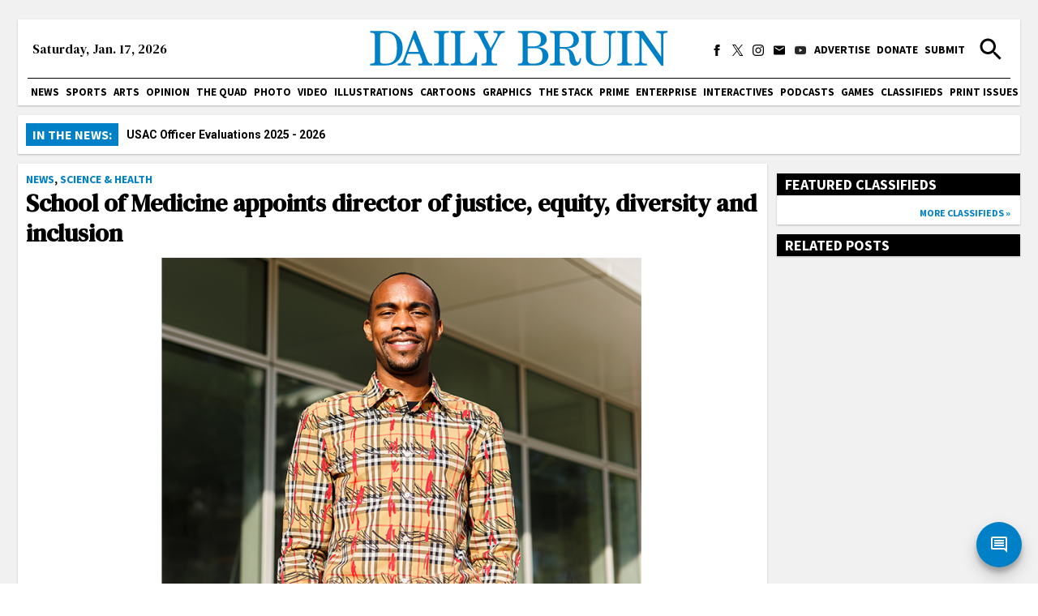

--- FILE ---
content_type: text/html; charset=utf-8
request_url: https://dailybruin.com/2022/10/13/school-of-medicine-appoints-director-of-justice-equity-diversity-and-inclusion
body_size: 18770
content:
<!DOCTYPE html><html><head><meta charSet="utf-8"/><meta name="viewport" content="width=device-width"/><title>School of Medicine appoints director of justice, equity, diversity and inclusion - Daily Bruin</title><meta name="robots" content="max-snippet:-1, max-image-preview:large, max-video-preview:-1"/><meta property="og:locale" content="en_US"/><meta property="og:type" content="article"/><meta property="og:title" content="School of Medicine appoints director of justice, equity, diversity and inclusion - Daily Bruin"/><meta property="og:description" content="This post was updated Oct. 14 at 12:17 a.m. The David Geffen School of Medicine at UCLA appointed Julian McNeil as the inaugural director of justice, equity, diversity and inclusion in August."/><meta property="og:url" content="https://dailybruin.com/2022/10/13/school-of-medicine-appoints-director-of-justice-equity-diversity-and-inclusion/"/><meta property="og:site_name" content="Daily Bruin"/><meta property="article:publisher" content="https://www.facebook.com/dailybruin"/><meta property="og:image" content="https://wp.dailybruin.com/images/2022/10/web.news_.jedidirector.JX_.jpg"/><meta property="og:image:secure_url" content="https://wp.dailybruin.com/images/2022/10/web.news_.jedidirector.JX_.jpg"/><meta property="og:image:width" content="1078"/><meta property="og:image:height" content="582"/><meta name="twitter:card" content="summary_large_image"/><meta name="twitter:description" content="This post was updated Oct. 14 at 12:17 a.m. The David Geffen School of Medicine at UCLA appointed Julian McNeil as the inaugural director of justice, equity, diversity and inclusion in August."/><meta name="twitter:title" content="School of Medicine appoints director of justice, equity, diversity and inclusion - Daily Bruin"/><meta name="twitter:site" content="@dailybruin"/><meta name="twitter:image" content="https://wp.dailybruin.com/images/2022/10/web.news_.jedidirector.JX_.jpg"/><meta name="twitter:creator" content="@dailybruin"/><meta name="next-head-count" content="21"/><link rel="apple-touch-icon" sizes="57x57" href="/favicons/apple-touch-icon-57x57.png"/><link rel="apple-touch-icon" sizes="60x60" href="/favicons/apple-touch-icon-60x60.png"/><link rel="apple-touch-icon" sizes="72x72" href="/favicons/apple-touch-icon-72x72.png"/><link rel="apple-touch-icon" sizes="76x76" href="/favicons/apple-touch-icon-76x76.png"/><link rel="apple-touch-icon" sizes="114x114" href="/favicons/apple-touch-icon-114x114.png"/><link rel="apple-touch-icon" sizes="120x120" href="/favicons/apple-touch-icon-120x120.png"/><link rel="apple-touch-icon" sizes="144x144" href="/favicons/apple-touch-icon-144x144.png"/><link rel="apple-touch-icon" sizes="152x152" href="/favicons/apple-touch-icon-152x152.png"/><link rel="apple-touch-icon" sizes="180x180" href="/favicons/apple-touch-icon-180x180.png"/><link rel="icon" type="image/png" href="/favicons/favicon-32x32.png" sizes="32x32"/><link rel="icon" type="image/png" href="/favicons/favicon-194x194.png" sizes="194x194"/><link rel="icon" type="image/png" href="/favicons/favicon-96x96.png" sizes="96x96"/><link rel="icon" type="image/png" href="/favicons/android-chrome-192x192.png" sizes="192x192"/><link rel="icon" type="image/png" href="/favicons/favicon-16x16.png" sizes="16x16"/><meta name="msapplication-TileColor" content="#2d89ef"/><meta name="msapplication-TileImage" content="/favicons/mstile-144x144.png"/><meta name="theme-color" content="#0080c6"/><link rel="apple-touch-icon" href="/apple-touch-icon-precomposed.png"/><link rel="apple-touch-icon" sizes="72x72" href="/apple-touch-icon-72x72-precomposed.png"/><link rel="apple-touch-icon" sizes="114x114" href="/apple-touch-icon-114x114-precomposed.png"/><link rel="preconnect" href="https://fonts.gstatic.com" crossorigin /><link rel="preload" href="/_next/static/css/adc1840e1d41c1b8.css" as="style"/><link rel="stylesheet" href="/_next/static/css/adc1840e1d41c1b8.css" data-n-g=""/><link rel="preload" href="/_next/static/css/c4479469c88a9297.css" as="style"/><link rel="stylesheet" href="/_next/static/css/c4479469c88a9297.css" data-n-p=""/><noscript data-n-css=""></noscript><script defer="" nomodule="" src="/_next/static/chunks/polyfills-c67a75d1b6f99dc8.js"></script><script src="https://cdn.broadstreetads.com/init-2.min.js" defer="" data-nscript="beforeInteractive"></script><script src="/_next/static/chunks/webpack-dd8919a572f3efbe.js" defer=""></script><script src="/_next/static/chunks/framework-f44ba79936f400b5.js" defer=""></script><script src="/_next/static/chunks/main-d4e7798a7145f175.js" defer=""></script><script src="/_next/static/chunks/pages/_app-03701016527f6cc3.js" defer=""></script><script src="/_next/static/chunks/5236-f80670757b7d0877.js" defer=""></script><script src="/_next/static/chunks/9517-1f81f41b5ac3fbb0.js" defer=""></script><script src="/_next/static/chunks/3944-fa9ba0a9c5686e64.js" defer=""></script><script src="/_next/static/chunks/8631-044495231c8db0ec.js" defer=""></script><script src="/_next/static/chunks/7178-9b03c143bfcae076.js" defer=""></script><script src="/_next/static/chunks/1415-7c12157192090b1b.js" defer=""></script><script src="/_next/static/chunks/775-4e273845db4bb09b.js" defer=""></script><script src="/_next/static/chunks/1524-9aa762d022ffa312.js" defer=""></script><script src="/_next/static/chunks/9956-65a8e3553be9bfa5.js" defer=""></script><script src="/_next/static/chunks/pages/%5Byear%5D/%5Bmonth%5D/%5Bday%5D/%5Bslug%5D-5ea950bcf3bb509c.js" defer=""></script><script src="/_next/static/MELt9mxkEf7toFVRuuTd1/_buildManifest.js" defer=""></script><script src="/_next/static/MELt9mxkEf7toFVRuuTd1/_ssgManifest.js" defer=""></script><style data-href="https://fonts.googleapis.com/css2?family=Playfair+Display:ital,wght@0,550;0,700;1,550;1,700&family=Roboto:ital,wght@0,300;0,400;0,700;1,300;1,400;1,700&family=Source+Sans+Pro:wght@400;700&display=swap&family=DM+Serif+Text:ital@0;1&display=swap">@font-face{font-family:'DM Serif Text';font-style:italic;font-weight:400;font-display:swap;src:url(https://fonts.gstatic.com/l/font?kit=rnCw-xZa_krGokauCeNq1wWyWfGFWw&skey=526da8f819302c18&v=v13) format('woff')}@font-face{font-family:'DM Serif Text';font-style:normal;font-weight:400;font-display:swap;src:url(https://fonts.gstatic.com/l/font?kit=rnCu-xZa_krGokauCeNq1wWyafA&skey=1cce8e1adc5342b&v=v13) format('woff')}@font-face{font-family:'Playfair Display';font-style:italic;font-weight:500;font-display:swap;src:url(https://fonts.gstatic.com/l/font?kit=nuFRD-vYSZviVYUb_rj3ij__anPXDTnCjmHKM4nYO7KN_pqTbtU&skey=f57a6d1e6bccdd9c&v=v40) format('woff')}@font-face{font-family:'Playfair Display';font-style:italic;font-weight:600;font-display:swap;src:url(https://fonts.gstatic.com/l/font?kit=nuFRD-vYSZviVYUb_rj3ij__anPXDTnCjmHKM4nYO7KN_naUbtU&skey=f57a6d1e6bccdd9c&v=v40) format('woff')}@font-face{font-family:'Playfair Display';font-style:italic;font-weight:700;font-display:swap;src:url(https://fonts.gstatic.com/l/font?kit=nuFRD-vYSZviVYUb_rj3ij__anPXDTnCjmHKM4nYO7KN_k-UbtU&skey=f57a6d1e6bccdd9c&v=v40) format('woff')}@font-face{font-family:'Playfair Display';font-style:normal;font-weight:500;font-display:swap;src:url(https://fonts.gstatic.com/l/font?kit=nuFvD-vYSZviVYUb_rj3ij__anPXJzDwcbmjWBN2PKd3vUDT&skey=f3b68f0152604ed9&v=v40) format('woff')}@font-face{font-family:'Playfair Display';font-style:normal;font-weight:600;font-display:swap;src:url(https://fonts.gstatic.com/l/font?kit=nuFvD-vYSZviVYUb_rj3ij__anPXJzDwcbmjWBN2PKebukDT&skey=f3b68f0152604ed9&v=v40) format('woff')}@font-face{font-family:'Playfair Display';font-style:normal;font-weight:700;font-display:swap;src:url(https://fonts.gstatic.com/l/font?kit=nuFvD-vYSZviVYUb_rj3ij__anPXJzDwcbmjWBN2PKeiukDT&skey=f3b68f0152604ed9&v=v40) format('woff')}@font-face{font-family:'Roboto';font-style:italic;font-weight:300;font-stretch:normal;font-display:swap;src:url(https://fonts.gstatic.com/l/font?kit=KFOKCnqEu92Fr1Mu53ZEC9_Vu3r1gIhOszmOClHrs6ljXfMMLt_QiAw&skey=c608c610063635f9&v=v50) format('woff')}@font-face{font-family:'Roboto';font-style:italic;font-weight:400;font-stretch:normal;font-display:swap;src:url(https://fonts.gstatic.com/l/font?kit=KFOKCnqEu92Fr1Mu53ZEC9_Vu3r1gIhOszmOClHrs6ljXfMMLoHQiAw&skey=c608c610063635f9&v=v50) format('woff')}@font-face{font-family:'Roboto';font-style:italic;font-weight:700;font-stretch:normal;font-display:swap;src:url(https://fonts.gstatic.com/l/font?kit=KFOKCnqEu92Fr1Mu53ZEC9_Vu3r1gIhOszmOClHrs6ljXfMMLmbXiAw&skey=c608c610063635f9&v=v50) format('woff')}@font-face{font-family:'Roboto';font-style:normal;font-weight:300;font-stretch:normal;font-display:swap;src:url(https://fonts.gstatic.com/l/font?kit=KFOMCnqEu92Fr1ME7kSn66aGLdTylUAMQXC89YmC2DPNWuaabWmQ&skey=a0a0114a1dcab3ac&v=v50) format('woff')}@font-face{font-family:'Roboto';font-style:normal;font-weight:400;font-stretch:normal;font-display:swap;src:url(https://fonts.gstatic.com/l/font?kit=KFOMCnqEu92Fr1ME7kSn66aGLdTylUAMQXC89YmC2DPNWubEbWmQ&skey=a0a0114a1dcab3ac&v=v50) format('woff')}@font-face{font-family:'Roboto';font-style:normal;font-weight:700;font-stretch:normal;font-display:swap;src:url(https://fonts.gstatic.com/l/font?kit=KFOMCnqEu92Fr1ME7kSn66aGLdTylUAMQXC89YmC2DPNWuYjammQ&skey=a0a0114a1dcab3ac&v=v50) format('woff')}@font-face{font-family:'Source Sans Pro';font-style:normal;font-weight:400;font-display:swap;src:url(https://fonts.gstatic.com/l/font?kit=6xK3dSBYKcSV-LCoeQqfX1RYOo3aPA&skey=1e026b1c27170b9b&v=v23) format('woff')}@font-face{font-family:'Source Sans Pro';font-style:normal;font-weight:700;font-display:swap;src:url(https://fonts.gstatic.com/l/font?kit=6xKydSBYKcSV-LCoeQqfX1RYOo3ig4vAkw&skey=84e1cdfb74260b1d&v=v23) format('woff')}@font-face{font-family:'DM Serif Text';font-style:italic;font-weight:400;font-display:swap;src:url(https://fonts.gstatic.com/s/dmseriftext/v13/rnCw-xZa_krGokauCeNq1wWyWfG1UVoNILVaqNDD.woff2) format('woff2');unicode-range:U+0100-02BA,U+02BD-02C5,U+02C7-02CC,U+02CE-02D7,U+02DD-02FF,U+0304,U+0308,U+0329,U+1D00-1DBF,U+1E00-1E9F,U+1EF2-1EFF,U+2020,U+20A0-20AB,U+20AD-20C0,U+2113,U+2C60-2C7F,U+A720-A7FF}@font-face{font-family:'DM Serif Text';font-style:italic;font-weight:400;font-display:swap;src:url(https://fonts.gstatic.com/s/dmseriftext/v13/rnCw-xZa_krGokauCeNq1wWyWfG1X1oNILVaqA.woff2) format('woff2');unicode-range:U+0000-00FF,U+0131,U+0152-0153,U+02BB-02BC,U+02C6,U+02DA,U+02DC,U+0304,U+0308,U+0329,U+2000-206F,U+20AC,U+2122,U+2191,U+2193,U+2212,U+2215,U+FEFF,U+FFFD}@font-face{font-family:'DM Serif Text';font-style:normal;font-weight:400;font-display:swap;src:url(https://fonts.gstatic.com/s/dmseriftext/v13/rnCu-xZa_krGokauCeNq1wWyWfqFXVAKArdqqQ.woff2) format('woff2');unicode-range:U+0100-02BA,U+02BD-02C5,U+02C7-02CC,U+02CE-02D7,U+02DD-02FF,U+0304,U+0308,U+0329,U+1D00-1DBF,U+1E00-1E9F,U+1EF2-1EFF,U+2020,U+20A0-20AB,U+20AD-20C0,U+2113,U+2C60-2C7F,U+A720-A7FF}@font-face{font-family:'DM Serif Text';font-style:normal;font-weight:400;font-display:swap;src:url(https://fonts.gstatic.com/s/dmseriftext/v13/rnCu-xZa_krGokauCeNq1wWyWfSFXVAKArc.woff2) format('woff2');unicode-range:U+0000-00FF,U+0131,U+0152-0153,U+02BB-02BC,U+02C6,U+02DA,U+02DC,U+0304,U+0308,U+0329,U+2000-206F,U+20AC,U+2122,U+2191,U+2193,U+2212,U+2215,U+FEFF,U+FFFD}@font-face{font-family:'Playfair Display';font-style:italic;font-weight:550;font-display:swap;src:url(https://fonts.gstatic.com/s/playfairdisplay/v40/nuFkD-vYSZviVYUb_rj3ij__anPXDTnohkk7yRZrPJ-M.woff2) format('woff2');unicode-range:U+0301,U+0400-045F,U+0490-0491,U+04B0-04B1,U+2116}@font-face{font-family:'Playfair Display';font-style:italic;font-weight:550;font-display:swap;src:url(https://fonts.gstatic.com/s/playfairdisplay/v40/nuFkD-vYSZviVYUb_rj3ij__anPXDTnojUk7yRZrPJ-M.woff2) format('woff2');unicode-range:U+0102-0103,U+0110-0111,U+0128-0129,U+0168-0169,U+01A0-01A1,U+01AF-01B0,U+0300-0301,U+0303-0304,U+0308-0309,U+0323,U+0329,U+1EA0-1EF9,U+20AB}@font-face{font-family:'Playfair Display';font-style:italic;font-weight:550;font-display:swap;src:url(https://fonts.gstatic.com/s/playfairdisplay/v40/nuFkD-vYSZviVYUb_rj3ij__anPXDTnojEk7yRZrPJ-M.woff2) format('woff2');unicode-range:U+0100-02BA,U+02BD-02C5,U+02C7-02CC,U+02CE-02D7,U+02DD-02FF,U+0304,U+0308,U+0329,U+1D00-1DBF,U+1E00-1E9F,U+1EF2-1EFF,U+2020,U+20A0-20AB,U+20AD-20C0,U+2113,U+2C60-2C7F,U+A720-A7FF}@font-face{font-family:'Playfair Display';font-style:italic;font-weight:550;font-display:swap;src:url(https://fonts.gstatic.com/s/playfairdisplay/v40/nuFkD-vYSZviVYUb_rj3ij__anPXDTnogkk7yRZrPA.woff2) format('woff2');unicode-range:U+0000-00FF,U+0131,U+0152-0153,U+02BB-02BC,U+02C6,U+02DA,U+02DC,U+0304,U+0308,U+0329,U+2000-206F,U+20AC,U+2122,U+2191,U+2193,U+2212,U+2215,U+FEFF,U+FFFD}@font-face{font-family:'Playfair Display';font-style:italic;font-weight:700;font-display:swap;src:url(https://fonts.gstatic.com/s/playfairdisplay/v40/nuFkD-vYSZviVYUb_rj3ij__anPXDTnohkk7yRZrPJ-M.woff2) format('woff2');unicode-range:U+0301,U+0400-045F,U+0490-0491,U+04B0-04B1,U+2116}@font-face{font-family:'Playfair Display';font-style:italic;font-weight:700;font-display:swap;src:url(https://fonts.gstatic.com/s/playfairdisplay/v40/nuFkD-vYSZviVYUb_rj3ij__anPXDTnojUk7yRZrPJ-M.woff2) format('woff2');unicode-range:U+0102-0103,U+0110-0111,U+0128-0129,U+0168-0169,U+01A0-01A1,U+01AF-01B0,U+0300-0301,U+0303-0304,U+0308-0309,U+0323,U+0329,U+1EA0-1EF9,U+20AB}@font-face{font-family:'Playfair Display';font-style:italic;font-weight:700;font-display:swap;src:url(https://fonts.gstatic.com/s/playfairdisplay/v40/nuFkD-vYSZviVYUb_rj3ij__anPXDTnojEk7yRZrPJ-M.woff2) format('woff2');unicode-range:U+0100-02BA,U+02BD-02C5,U+02C7-02CC,U+02CE-02D7,U+02DD-02FF,U+0304,U+0308,U+0329,U+1D00-1DBF,U+1E00-1E9F,U+1EF2-1EFF,U+2020,U+20A0-20AB,U+20AD-20C0,U+2113,U+2C60-2C7F,U+A720-A7FF}@font-face{font-family:'Playfair Display';font-style:italic;font-weight:700;font-display:swap;src:url(https://fonts.gstatic.com/s/playfairdisplay/v40/nuFkD-vYSZviVYUb_rj3ij__anPXDTnogkk7yRZrPA.woff2) format('woff2');unicode-range:U+0000-00FF,U+0131,U+0152-0153,U+02BB-02BC,U+02C6,U+02DA,U+02DC,U+0304,U+0308,U+0329,U+2000-206F,U+20AC,U+2122,U+2191,U+2193,U+2212,U+2215,U+FEFF,U+FFFD}@font-face{font-family:'Playfair Display';font-style:normal;font-weight:550;font-display:swap;src:url(https://fonts.gstatic.com/s/playfairdisplay/v40/nuFiD-vYSZviVYUb_rj3ij__anPXDTjYgEM86xRbPQ.woff2) format('woff2');unicode-range:U+0301,U+0400-045F,U+0490-0491,U+04B0-04B1,U+2116}@font-face{font-family:'Playfair Display';font-style:normal;font-weight:550;font-display:swap;src:url(https://fonts.gstatic.com/s/playfairdisplay/v40/nuFiD-vYSZviVYUb_rj3ij__anPXDTPYgEM86xRbPQ.woff2) format('woff2');unicode-range:U+0102-0103,U+0110-0111,U+0128-0129,U+0168-0169,U+01A0-01A1,U+01AF-01B0,U+0300-0301,U+0303-0304,U+0308-0309,U+0323,U+0329,U+1EA0-1EF9,U+20AB}@font-face{font-family:'Playfair Display';font-style:normal;font-weight:550;font-display:swap;src:url(https://fonts.gstatic.com/s/playfairdisplay/v40/nuFiD-vYSZviVYUb_rj3ij__anPXDTLYgEM86xRbPQ.woff2) format('woff2');unicode-range:U+0100-02BA,U+02BD-02C5,U+02C7-02CC,U+02CE-02D7,U+02DD-02FF,U+0304,U+0308,U+0329,U+1D00-1DBF,U+1E00-1E9F,U+1EF2-1EFF,U+2020,U+20A0-20AB,U+20AD-20C0,U+2113,U+2C60-2C7F,U+A720-A7FF}@font-face{font-family:'Playfair Display';font-style:normal;font-weight:550;font-display:swap;src:url(https://fonts.gstatic.com/s/playfairdisplay/v40/nuFiD-vYSZviVYUb_rj3ij__anPXDTzYgEM86xQ.woff2) format('woff2');unicode-range:U+0000-00FF,U+0131,U+0152-0153,U+02BB-02BC,U+02C6,U+02DA,U+02DC,U+0304,U+0308,U+0329,U+2000-206F,U+20AC,U+2122,U+2191,U+2193,U+2212,U+2215,U+FEFF,U+FFFD}@font-face{font-family:'Playfair Display';font-style:normal;font-weight:700;font-display:swap;src:url(https://fonts.gstatic.com/s/playfairdisplay/v40/nuFiD-vYSZviVYUb_rj3ij__anPXDTjYgEM86xRbPQ.woff2) format('woff2');unicode-range:U+0301,U+0400-045F,U+0490-0491,U+04B0-04B1,U+2116}@font-face{font-family:'Playfair Display';font-style:normal;font-weight:700;font-display:swap;src:url(https://fonts.gstatic.com/s/playfairdisplay/v40/nuFiD-vYSZviVYUb_rj3ij__anPXDTPYgEM86xRbPQ.woff2) format('woff2');unicode-range:U+0102-0103,U+0110-0111,U+0128-0129,U+0168-0169,U+01A0-01A1,U+01AF-01B0,U+0300-0301,U+0303-0304,U+0308-0309,U+0323,U+0329,U+1EA0-1EF9,U+20AB}@font-face{font-family:'Playfair Display';font-style:normal;font-weight:700;font-display:swap;src:url(https://fonts.gstatic.com/s/playfairdisplay/v40/nuFiD-vYSZviVYUb_rj3ij__anPXDTLYgEM86xRbPQ.woff2) format('woff2');unicode-range:U+0100-02BA,U+02BD-02C5,U+02C7-02CC,U+02CE-02D7,U+02DD-02FF,U+0304,U+0308,U+0329,U+1D00-1DBF,U+1E00-1E9F,U+1EF2-1EFF,U+2020,U+20A0-20AB,U+20AD-20C0,U+2113,U+2C60-2C7F,U+A720-A7FF}@font-face{font-family:'Playfair Display';font-style:normal;font-weight:700;font-display:swap;src:url(https://fonts.gstatic.com/s/playfairdisplay/v40/nuFiD-vYSZviVYUb_rj3ij__anPXDTzYgEM86xQ.woff2) format('woff2');unicode-range:U+0000-00FF,U+0131,U+0152-0153,U+02BB-02BC,U+02C6,U+02DA,U+02DC,U+0304,U+0308,U+0329,U+2000-206F,U+20AC,U+2122,U+2191,U+2193,U+2212,U+2215,U+FEFF,U+FFFD}@font-face{font-family:'Roboto';font-style:italic;font-weight:300;font-stretch:100%;font-display:swap;src:url(https://fonts.gstatic.com/s/roboto/v50/KFO5CnqEu92Fr1Mu53ZEC9_Vu3r1gIhOszmkC3kaSTbQWt4N.woff2) format('woff2');unicode-range:U+0460-052F,U+1C80-1C8A,U+20B4,U+2DE0-2DFF,U+A640-A69F,U+FE2E-FE2F}@font-face{font-family:'Roboto';font-style:italic;font-weight:300;font-stretch:100%;font-display:swap;src:url(https://fonts.gstatic.com/s/roboto/v50/KFO5CnqEu92Fr1Mu53ZEC9_Vu3r1gIhOszmkAnkaSTbQWt4N.woff2) format('woff2');unicode-range:U+0301,U+0400-045F,U+0490-0491,U+04B0-04B1,U+2116}@font-face{font-family:'Roboto';font-style:italic;font-weight:300;font-stretch:100%;font-display:swap;src:url(https://fonts.gstatic.com/s/roboto/v50/KFO5CnqEu92Fr1Mu53ZEC9_Vu3r1gIhOszmkCnkaSTbQWt4N.woff2) format('woff2');unicode-range:U+1F00-1FFF}@font-face{font-family:'Roboto';font-style:italic;font-weight:300;font-stretch:100%;font-display:swap;src:url(https://fonts.gstatic.com/s/roboto/v50/KFO5CnqEu92Fr1Mu53ZEC9_Vu3r1gIhOszmkBXkaSTbQWt4N.woff2) format('woff2');unicode-range:U+0370-0377,U+037A-037F,U+0384-038A,U+038C,U+038E-03A1,U+03A3-03FF}@font-face{font-family:'Roboto';font-style:italic;font-weight:300;font-stretch:100%;font-display:swap;src:url(https://fonts.gstatic.com/s/roboto/v50/KFO5CnqEu92Fr1Mu53ZEC9_Vu3r1gIhOszmkenkaSTbQWt4N.woff2) format('woff2');unicode-range:U+0302-0303,U+0305,U+0307-0308,U+0310,U+0312,U+0315,U+031A,U+0326-0327,U+032C,U+032F-0330,U+0332-0333,U+0338,U+033A,U+0346,U+034D,U+0391-03A1,U+03A3-03A9,U+03B1-03C9,U+03D1,U+03D5-03D6,U+03F0-03F1,U+03F4-03F5,U+2016-2017,U+2034-2038,U+203C,U+2040,U+2043,U+2047,U+2050,U+2057,U+205F,U+2070-2071,U+2074-208E,U+2090-209C,U+20D0-20DC,U+20E1,U+20E5-20EF,U+2100-2112,U+2114-2115,U+2117-2121,U+2123-214F,U+2190,U+2192,U+2194-21AE,U+21B0-21E5,U+21F1-21F2,U+21F4-2211,U+2213-2214,U+2216-22FF,U+2308-230B,U+2310,U+2319,U+231C-2321,U+2336-237A,U+237C,U+2395,U+239B-23B7,U+23D0,U+23DC-23E1,U+2474-2475,U+25AF,U+25B3,U+25B7,U+25BD,U+25C1,U+25CA,U+25CC,U+25FB,U+266D-266F,U+27C0-27FF,U+2900-2AFF,U+2B0E-2B11,U+2B30-2B4C,U+2BFE,U+3030,U+FF5B,U+FF5D,U+1D400-1D7FF,U+1EE00-1EEFF}@font-face{font-family:'Roboto';font-style:italic;font-weight:300;font-stretch:100%;font-display:swap;src:url(https://fonts.gstatic.com/s/roboto/v50/KFO5CnqEu92Fr1Mu53ZEC9_Vu3r1gIhOszmkaHkaSTbQWt4N.woff2) format('woff2');unicode-range:U+0001-000C,U+000E-001F,U+007F-009F,U+20DD-20E0,U+20E2-20E4,U+2150-218F,U+2190,U+2192,U+2194-2199,U+21AF,U+21E6-21F0,U+21F3,U+2218-2219,U+2299,U+22C4-22C6,U+2300-243F,U+2440-244A,U+2460-24FF,U+25A0-27BF,U+2800-28FF,U+2921-2922,U+2981,U+29BF,U+29EB,U+2B00-2BFF,U+4DC0-4DFF,U+FFF9-FFFB,U+10140-1018E,U+10190-1019C,U+101A0,U+101D0-101FD,U+102E0-102FB,U+10E60-10E7E,U+1D2C0-1D2D3,U+1D2E0-1D37F,U+1F000-1F0FF,U+1F100-1F1AD,U+1F1E6-1F1FF,U+1F30D-1F30F,U+1F315,U+1F31C,U+1F31E,U+1F320-1F32C,U+1F336,U+1F378,U+1F37D,U+1F382,U+1F393-1F39F,U+1F3A7-1F3A8,U+1F3AC-1F3AF,U+1F3C2,U+1F3C4-1F3C6,U+1F3CA-1F3CE,U+1F3D4-1F3E0,U+1F3ED,U+1F3F1-1F3F3,U+1F3F5-1F3F7,U+1F408,U+1F415,U+1F41F,U+1F426,U+1F43F,U+1F441-1F442,U+1F444,U+1F446-1F449,U+1F44C-1F44E,U+1F453,U+1F46A,U+1F47D,U+1F4A3,U+1F4B0,U+1F4B3,U+1F4B9,U+1F4BB,U+1F4BF,U+1F4C8-1F4CB,U+1F4D6,U+1F4DA,U+1F4DF,U+1F4E3-1F4E6,U+1F4EA-1F4ED,U+1F4F7,U+1F4F9-1F4FB,U+1F4FD-1F4FE,U+1F503,U+1F507-1F50B,U+1F50D,U+1F512-1F513,U+1F53E-1F54A,U+1F54F-1F5FA,U+1F610,U+1F650-1F67F,U+1F687,U+1F68D,U+1F691,U+1F694,U+1F698,U+1F6AD,U+1F6B2,U+1F6B9-1F6BA,U+1F6BC,U+1F6C6-1F6CF,U+1F6D3-1F6D7,U+1F6E0-1F6EA,U+1F6F0-1F6F3,U+1F6F7-1F6FC,U+1F700-1F7FF,U+1F800-1F80B,U+1F810-1F847,U+1F850-1F859,U+1F860-1F887,U+1F890-1F8AD,U+1F8B0-1F8BB,U+1F8C0-1F8C1,U+1F900-1F90B,U+1F93B,U+1F946,U+1F984,U+1F996,U+1F9E9,U+1FA00-1FA6F,U+1FA70-1FA7C,U+1FA80-1FA89,U+1FA8F-1FAC6,U+1FACE-1FADC,U+1FADF-1FAE9,U+1FAF0-1FAF8,U+1FB00-1FBFF}@font-face{font-family:'Roboto';font-style:italic;font-weight:300;font-stretch:100%;font-display:swap;src:url(https://fonts.gstatic.com/s/roboto/v50/KFO5CnqEu92Fr1Mu53ZEC9_Vu3r1gIhOszmkCXkaSTbQWt4N.woff2) format('woff2');unicode-range:U+0102-0103,U+0110-0111,U+0128-0129,U+0168-0169,U+01A0-01A1,U+01AF-01B0,U+0300-0301,U+0303-0304,U+0308-0309,U+0323,U+0329,U+1EA0-1EF9,U+20AB}@font-face{font-family:'Roboto';font-style:italic;font-weight:300;font-stretch:100%;font-display:swap;src:url(https://fonts.gstatic.com/s/roboto/v50/KFO5CnqEu92Fr1Mu53ZEC9_Vu3r1gIhOszmkCHkaSTbQWt4N.woff2) format('woff2');unicode-range:U+0100-02BA,U+02BD-02C5,U+02C7-02CC,U+02CE-02D7,U+02DD-02FF,U+0304,U+0308,U+0329,U+1D00-1DBF,U+1E00-1E9F,U+1EF2-1EFF,U+2020,U+20A0-20AB,U+20AD-20C0,U+2113,U+2C60-2C7F,U+A720-A7FF}@font-face{font-family:'Roboto';font-style:italic;font-weight:300;font-stretch:100%;font-display:swap;src:url(https://fonts.gstatic.com/s/roboto/v50/KFO5CnqEu92Fr1Mu53ZEC9_Vu3r1gIhOszmkBnkaSTbQWg.woff2) format('woff2');unicode-range:U+0000-00FF,U+0131,U+0152-0153,U+02BB-02BC,U+02C6,U+02DA,U+02DC,U+0304,U+0308,U+0329,U+2000-206F,U+20AC,U+2122,U+2191,U+2193,U+2212,U+2215,U+FEFF,U+FFFD}@font-face{font-family:'Roboto';font-style:italic;font-weight:400;font-stretch:100%;font-display:swap;src:url(https://fonts.gstatic.com/s/roboto/v50/KFO5CnqEu92Fr1Mu53ZEC9_Vu3r1gIhOszmkC3kaSTbQWt4N.woff2) format('woff2');unicode-range:U+0460-052F,U+1C80-1C8A,U+20B4,U+2DE0-2DFF,U+A640-A69F,U+FE2E-FE2F}@font-face{font-family:'Roboto';font-style:italic;font-weight:400;font-stretch:100%;font-display:swap;src:url(https://fonts.gstatic.com/s/roboto/v50/KFO5CnqEu92Fr1Mu53ZEC9_Vu3r1gIhOszmkAnkaSTbQWt4N.woff2) format('woff2');unicode-range:U+0301,U+0400-045F,U+0490-0491,U+04B0-04B1,U+2116}@font-face{font-family:'Roboto';font-style:italic;font-weight:400;font-stretch:100%;font-display:swap;src:url(https://fonts.gstatic.com/s/roboto/v50/KFO5CnqEu92Fr1Mu53ZEC9_Vu3r1gIhOszmkCnkaSTbQWt4N.woff2) format('woff2');unicode-range:U+1F00-1FFF}@font-face{font-family:'Roboto';font-style:italic;font-weight:400;font-stretch:100%;font-display:swap;src:url(https://fonts.gstatic.com/s/roboto/v50/KFO5CnqEu92Fr1Mu53ZEC9_Vu3r1gIhOszmkBXkaSTbQWt4N.woff2) format('woff2');unicode-range:U+0370-0377,U+037A-037F,U+0384-038A,U+038C,U+038E-03A1,U+03A3-03FF}@font-face{font-family:'Roboto';font-style:italic;font-weight:400;font-stretch:100%;font-display:swap;src:url(https://fonts.gstatic.com/s/roboto/v50/KFO5CnqEu92Fr1Mu53ZEC9_Vu3r1gIhOszmkenkaSTbQWt4N.woff2) format('woff2');unicode-range:U+0302-0303,U+0305,U+0307-0308,U+0310,U+0312,U+0315,U+031A,U+0326-0327,U+032C,U+032F-0330,U+0332-0333,U+0338,U+033A,U+0346,U+034D,U+0391-03A1,U+03A3-03A9,U+03B1-03C9,U+03D1,U+03D5-03D6,U+03F0-03F1,U+03F4-03F5,U+2016-2017,U+2034-2038,U+203C,U+2040,U+2043,U+2047,U+2050,U+2057,U+205F,U+2070-2071,U+2074-208E,U+2090-209C,U+20D0-20DC,U+20E1,U+20E5-20EF,U+2100-2112,U+2114-2115,U+2117-2121,U+2123-214F,U+2190,U+2192,U+2194-21AE,U+21B0-21E5,U+21F1-21F2,U+21F4-2211,U+2213-2214,U+2216-22FF,U+2308-230B,U+2310,U+2319,U+231C-2321,U+2336-237A,U+237C,U+2395,U+239B-23B7,U+23D0,U+23DC-23E1,U+2474-2475,U+25AF,U+25B3,U+25B7,U+25BD,U+25C1,U+25CA,U+25CC,U+25FB,U+266D-266F,U+27C0-27FF,U+2900-2AFF,U+2B0E-2B11,U+2B30-2B4C,U+2BFE,U+3030,U+FF5B,U+FF5D,U+1D400-1D7FF,U+1EE00-1EEFF}@font-face{font-family:'Roboto';font-style:italic;font-weight:400;font-stretch:100%;font-display:swap;src:url(https://fonts.gstatic.com/s/roboto/v50/KFO5CnqEu92Fr1Mu53ZEC9_Vu3r1gIhOszmkaHkaSTbQWt4N.woff2) format('woff2');unicode-range:U+0001-000C,U+000E-001F,U+007F-009F,U+20DD-20E0,U+20E2-20E4,U+2150-218F,U+2190,U+2192,U+2194-2199,U+21AF,U+21E6-21F0,U+21F3,U+2218-2219,U+2299,U+22C4-22C6,U+2300-243F,U+2440-244A,U+2460-24FF,U+25A0-27BF,U+2800-28FF,U+2921-2922,U+2981,U+29BF,U+29EB,U+2B00-2BFF,U+4DC0-4DFF,U+FFF9-FFFB,U+10140-1018E,U+10190-1019C,U+101A0,U+101D0-101FD,U+102E0-102FB,U+10E60-10E7E,U+1D2C0-1D2D3,U+1D2E0-1D37F,U+1F000-1F0FF,U+1F100-1F1AD,U+1F1E6-1F1FF,U+1F30D-1F30F,U+1F315,U+1F31C,U+1F31E,U+1F320-1F32C,U+1F336,U+1F378,U+1F37D,U+1F382,U+1F393-1F39F,U+1F3A7-1F3A8,U+1F3AC-1F3AF,U+1F3C2,U+1F3C4-1F3C6,U+1F3CA-1F3CE,U+1F3D4-1F3E0,U+1F3ED,U+1F3F1-1F3F3,U+1F3F5-1F3F7,U+1F408,U+1F415,U+1F41F,U+1F426,U+1F43F,U+1F441-1F442,U+1F444,U+1F446-1F449,U+1F44C-1F44E,U+1F453,U+1F46A,U+1F47D,U+1F4A3,U+1F4B0,U+1F4B3,U+1F4B9,U+1F4BB,U+1F4BF,U+1F4C8-1F4CB,U+1F4D6,U+1F4DA,U+1F4DF,U+1F4E3-1F4E6,U+1F4EA-1F4ED,U+1F4F7,U+1F4F9-1F4FB,U+1F4FD-1F4FE,U+1F503,U+1F507-1F50B,U+1F50D,U+1F512-1F513,U+1F53E-1F54A,U+1F54F-1F5FA,U+1F610,U+1F650-1F67F,U+1F687,U+1F68D,U+1F691,U+1F694,U+1F698,U+1F6AD,U+1F6B2,U+1F6B9-1F6BA,U+1F6BC,U+1F6C6-1F6CF,U+1F6D3-1F6D7,U+1F6E0-1F6EA,U+1F6F0-1F6F3,U+1F6F7-1F6FC,U+1F700-1F7FF,U+1F800-1F80B,U+1F810-1F847,U+1F850-1F859,U+1F860-1F887,U+1F890-1F8AD,U+1F8B0-1F8BB,U+1F8C0-1F8C1,U+1F900-1F90B,U+1F93B,U+1F946,U+1F984,U+1F996,U+1F9E9,U+1FA00-1FA6F,U+1FA70-1FA7C,U+1FA80-1FA89,U+1FA8F-1FAC6,U+1FACE-1FADC,U+1FADF-1FAE9,U+1FAF0-1FAF8,U+1FB00-1FBFF}@font-face{font-family:'Roboto';font-style:italic;font-weight:400;font-stretch:100%;font-display:swap;src:url(https://fonts.gstatic.com/s/roboto/v50/KFO5CnqEu92Fr1Mu53ZEC9_Vu3r1gIhOszmkCXkaSTbQWt4N.woff2) format('woff2');unicode-range:U+0102-0103,U+0110-0111,U+0128-0129,U+0168-0169,U+01A0-01A1,U+01AF-01B0,U+0300-0301,U+0303-0304,U+0308-0309,U+0323,U+0329,U+1EA0-1EF9,U+20AB}@font-face{font-family:'Roboto';font-style:italic;font-weight:400;font-stretch:100%;font-display:swap;src:url(https://fonts.gstatic.com/s/roboto/v50/KFO5CnqEu92Fr1Mu53ZEC9_Vu3r1gIhOszmkCHkaSTbQWt4N.woff2) format('woff2');unicode-range:U+0100-02BA,U+02BD-02C5,U+02C7-02CC,U+02CE-02D7,U+02DD-02FF,U+0304,U+0308,U+0329,U+1D00-1DBF,U+1E00-1E9F,U+1EF2-1EFF,U+2020,U+20A0-20AB,U+20AD-20C0,U+2113,U+2C60-2C7F,U+A720-A7FF}@font-face{font-family:'Roboto';font-style:italic;font-weight:400;font-stretch:100%;font-display:swap;src:url(https://fonts.gstatic.com/s/roboto/v50/KFO5CnqEu92Fr1Mu53ZEC9_Vu3r1gIhOszmkBnkaSTbQWg.woff2) format('woff2');unicode-range:U+0000-00FF,U+0131,U+0152-0153,U+02BB-02BC,U+02C6,U+02DA,U+02DC,U+0304,U+0308,U+0329,U+2000-206F,U+20AC,U+2122,U+2191,U+2193,U+2212,U+2215,U+FEFF,U+FFFD}@font-face{font-family:'Roboto';font-style:italic;font-weight:700;font-stretch:100%;font-display:swap;src:url(https://fonts.gstatic.com/s/roboto/v50/KFO5CnqEu92Fr1Mu53ZEC9_Vu3r1gIhOszmkC3kaSTbQWt4N.woff2) format('woff2');unicode-range:U+0460-052F,U+1C80-1C8A,U+20B4,U+2DE0-2DFF,U+A640-A69F,U+FE2E-FE2F}@font-face{font-family:'Roboto';font-style:italic;font-weight:700;font-stretch:100%;font-display:swap;src:url(https://fonts.gstatic.com/s/roboto/v50/KFO5CnqEu92Fr1Mu53ZEC9_Vu3r1gIhOszmkAnkaSTbQWt4N.woff2) format('woff2');unicode-range:U+0301,U+0400-045F,U+0490-0491,U+04B0-04B1,U+2116}@font-face{font-family:'Roboto';font-style:italic;font-weight:700;font-stretch:100%;font-display:swap;src:url(https://fonts.gstatic.com/s/roboto/v50/KFO5CnqEu92Fr1Mu53ZEC9_Vu3r1gIhOszmkCnkaSTbQWt4N.woff2) format('woff2');unicode-range:U+1F00-1FFF}@font-face{font-family:'Roboto';font-style:italic;font-weight:700;font-stretch:100%;font-display:swap;src:url(https://fonts.gstatic.com/s/roboto/v50/KFO5CnqEu92Fr1Mu53ZEC9_Vu3r1gIhOszmkBXkaSTbQWt4N.woff2) format('woff2');unicode-range:U+0370-0377,U+037A-037F,U+0384-038A,U+038C,U+038E-03A1,U+03A3-03FF}@font-face{font-family:'Roboto';font-style:italic;font-weight:700;font-stretch:100%;font-display:swap;src:url(https://fonts.gstatic.com/s/roboto/v50/KFO5CnqEu92Fr1Mu53ZEC9_Vu3r1gIhOszmkenkaSTbQWt4N.woff2) format('woff2');unicode-range:U+0302-0303,U+0305,U+0307-0308,U+0310,U+0312,U+0315,U+031A,U+0326-0327,U+032C,U+032F-0330,U+0332-0333,U+0338,U+033A,U+0346,U+034D,U+0391-03A1,U+03A3-03A9,U+03B1-03C9,U+03D1,U+03D5-03D6,U+03F0-03F1,U+03F4-03F5,U+2016-2017,U+2034-2038,U+203C,U+2040,U+2043,U+2047,U+2050,U+2057,U+205F,U+2070-2071,U+2074-208E,U+2090-209C,U+20D0-20DC,U+20E1,U+20E5-20EF,U+2100-2112,U+2114-2115,U+2117-2121,U+2123-214F,U+2190,U+2192,U+2194-21AE,U+21B0-21E5,U+21F1-21F2,U+21F4-2211,U+2213-2214,U+2216-22FF,U+2308-230B,U+2310,U+2319,U+231C-2321,U+2336-237A,U+237C,U+2395,U+239B-23B7,U+23D0,U+23DC-23E1,U+2474-2475,U+25AF,U+25B3,U+25B7,U+25BD,U+25C1,U+25CA,U+25CC,U+25FB,U+266D-266F,U+27C0-27FF,U+2900-2AFF,U+2B0E-2B11,U+2B30-2B4C,U+2BFE,U+3030,U+FF5B,U+FF5D,U+1D400-1D7FF,U+1EE00-1EEFF}@font-face{font-family:'Roboto';font-style:italic;font-weight:700;font-stretch:100%;font-display:swap;src:url(https://fonts.gstatic.com/s/roboto/v50/KFO5CnqEu92Fr1Mu53ZEC9_Vu3r1gIhOszmkaHkaSTbQWt4N.woff2) format('woff2');unicode-range:U+0001-000C,U+000E-001F,U+007F-009F,U+20DD-20E0,U+20E2-20E4,U+2150-218F,U+2190,U+2192,U+2194-2199,U+21AF,U+21E6-21F0,U+21F3,U+2218-2219,U+2299,U+22C4-22C6,U+2300-243F,U+2440-244A,U+2460-24FF,U+25A0-27BF,U+2800-28FF,U+2921-2922,U+2981,U+29BF,U+29EB,U+2B00-2BFF,U+4DC0-4DFF,U+FFF9-FFFB,U+10140-1018E,U+10190-1019C,U+101A0,U+101D0-101FD,U+102E0-102FB,U+10E60-10E7E,U+1D2C0-1D2D3,U+1D2E0-1D37F,U+1F000-1F0FF,U+1F100-1F1AD,U+1F1E6-1F1FF,U+1F30D-1F30F,U+1F315,U+1F31C,U+1F31E,U+1F320-1F32C,U+1F336,U+1F378,U+1F37D,U+1F382,U+1F393-1F39F,U+1F3A7-1F3A8,U+1F3AC-1F3AF,U+1F3C2,U+1F3C4-1F3C6,U+1F3CA-1F3CE,U+1F3D4-1F3E0,U+1F3ED,U+1F3F1-1F3F3,U+1F3F5-1F3F7,U+1F408,U+1F415,U+1F41F,U+1F426,U+1F43F,U+1F441-1F442,U+1F444,U+1F446-1F449,U+1F44C-1F44E,U+1F453,U+1F46A,U+1F47D,U+1F4A3,U+1F4B0,U+1F4B3,U+1F4B9,U+1F4BB,U+1F4BF,U+1F4C8-1F4CB,U+1F4D6,U+1F4DA,U+1F4DF,U+1F4E3-1F4E6,U+1F4EA-1F4ED,U+1F4F7,U+1F4F9-1F4FB,U+1F4FD-1F4FE,U+1F503,U+1F507-1F50B,U+1F50D,U+1F512-1F513,U+1F53E-1F54A,U+1F54F-1F5FA,U+1F610,U+1F650-1F67F,U+1F687,U+1F68D,U+1F691,U+1F694,U+1F698,U+1F6AD,U+1F6B2,U+1F6B9-1F6BA,U+1F6BC,U+1F6C6-1F6CF,U+1F6D3-1F6D7,U+1F6E0-1F6EA,U+1F6F0-1F6F3,U+1F6F7-1F6FC,U+1F700-1F7FF,U+1F800-1F80B,U+1F810-1F847,U+1F850-1F859,U+1F860-1F887,U+1F890-1F8AD,U+1F8B0-1F8BB,U+1F8C0-1F8C1,U+1F900-1F90B,U+1F93B,U+1F946,U+1F984,U+1F996,U+1F9E9,U+1FA00-1FA6F,U+1FA70-1FA7C,U+1FA80-1FA89,U+1FA8F-1FAC6,U+1FACE-1FADC,U+1FADF-1FAE9,U+1FAF0-1FAF8,U+1FB00-1FBFF}@font-face{font-family:'Roboto';font-style:italic;font-weight:700;font-stretch:100%;font-display:swap;src:url(https://fonts.gstatic.com/s/roboto/v50/KFO5CnqEu92Fr1Mu53ZEC9_Vu3r1gIhOszmkCXkaSTbQWt4N.woff2) format('woff2');unicode-range:U+0102-0103,U+0110-0111,U+0128-0129,U+0168-0169,U+01A0-01A1,U+01AF-01B0,U+0300-0301,U+0303-0304,U+0308-0309,U+0323,U+0329,U+1EA0-1EF9,U+20AB}@font-face{font-family:'Roboto';font-style:italic;font-weight:700;font-stretch:100%;font-display:swap;src:url(https://fonts.gstatic.com/s/roboto/v50/KFO5CnqEu92Fr1Mu53ZEC9_Vu3r1gIhOszmkCHkaSTbQWt4N.woff2) format('woff2');unicode-range:U+0100-02BA,U+02BD-02C5,U+02C7-02CC,U+02CE-02D7,U+02DD-02FF,U+0304,U+0308,U+0329,U+1D00-1DBF,U+1E00-1E9F,U+1EF2-1EFF,U+2020,U+20A0-20AB,U+20AD-20C0,U+2113,U+2C60-2C7F,U+A720-A7FF}@font-face{font-family:'Roboto';font-style:italic;font-weight:700;font-stretch:100%;font-display:swap;src:url(https://fonts.gstatic.com/s/roboto/v50/KFO5CnqEu92Fr1Mu53ZEC9_Vu3r1gIhOszmkBnkaSTbQWg.woff2) format('woff2');unicode-range:U+0000-00FF,U+0131,U+0152-0153,U+02BB-02BC,U+02C6,U+02DA,U+02DC,U+0304,U+0308,U+0329,U+2000-206F,U+20AC,U+2122,U+2191,U+2193,U+2212,U+2215,U+FEFF,U+FFFD}@font-face{font-family:'Roboto';font-style:normal;font-weight:300;font-stretch:100%;font-display:swap;src:url(https://fonts.gstatic.com/s/roboto/v50/KFO7CnqEu92Fr1ME7kSn66aGLdTylUAMa3GUBHMdazTgWw.woff2) format('woff2');unicode-range:U+0460-052F,U+1C80-1C8A,U+20B4,U+2DE0-2DFF,U+A640-A69F,U+FE2E-FE2F}@font-face{font-family:'Roboto';font-style:normal;font-weight:300;font-stretch:100%;font-display:swap;src:url(https://fonts.gstatic.com/s/roboto/v50/KFO7CnqEu92Fr1ME7kSn66aGLdTylUAMa3iUBHMdazTgWw.woff2) format('woff2');unicode-range:U+0301,U+0400-045F,U+0490-0491,U+04B0-04B1,U+2116}@font-face{font-family:'Roboto';font-style:normal;font-weight:300;font-stretch:100%;font-display:swap;src:url(https://fonts.gstatic.com/s/roboto/v50/KFO7CnqEu92Fr1ME7kSn66aGLdTylUAMa3CUBHMdazTgWw.woff2) format('woff2');unicode-range:U+1F00-1FFF}@font-face{font-family:'Roboto';font-style:normal;font-weight:300;font-stretch:100%;font-display:swap;src:url(https://fonts.gstatic.com/s/roboto/v50/KFO7CnqEu92Fr1ME7kSn66aGLdTylUAMa3-UBHMdazTgWw.woff2) format('woff2');unicode-range:U+0370-0377,U+037A-037F,U+0384-038A,U+038C,U+038E-03A1,U+03A3-03FF}@font-face{font-family:'Roboto';font-style:normal;font-weight:300;font-stretch:100%;font-display:swap;src:url(https://fonts.gstatic.com/s/roboto/v50/KFO7CnqEu92Fr1ME7kSn66aGLdTylUAMawCUBHMdazTgWw.woff2) format('woff2');unicode-range:U+0302-0303,U+0305,U+0307-0308,U+0310,U+0312,U+0315,U+031A,U+0326-0327,U+032C,U+032F-0330,U+0332-0333,U+0338,U+033A,U+0346,U+034D,U+0391-03A1,U+03A3-03A9,U+03B1-03C9,U+03D1,U+03D5-03D6,U+03F0-03F1,U+03F4-03F5,U+2016-2017,U+2034-2038,U+203C,U+2040,U+2043,U+2047,U+2050,U+2057,U+205F,U+2070-2071,U+2074-208E,U+2090-209C,U+20D0-20DC,U+20E1,U+20E5-20EF,U+2100-2112,U+2114-2115,U+2117-2121,U+2123-214F,U+2190,U+2192,U+2194-21AE,U+21B0-21E5,U+21F1-21F2,U+21F4-2211,U+2213-2214,U+2216-22FF,U+2308-230B,U+2310,U+2319,U+231C-2321,U+2336-237A,U+237C,U+2395,U+239B-23B7,U+23D0,U+23DC-23E1,U+2474-2475,U+25AF,U+25B3,U+25B7,U+25BD,U+25C1,U+25CA,U+25CC,U+25FB,U+266D-266F,U+27C0-27FF,U+2900-2AFF,U+2B0E-2B11,U+2B30-2B4C,U+2BFE,U+3030,U+FF5B,U+FF5D,U+1D400-1D7FF,U+1EE00-1EEFF}@font-face{font-family:'Roboto';font-style:normal;font-weight:300;font-stretch:100%;font-display:swap;src:url(https://fonts.gstatic.com/s/roboto/v50/KFO7CnqEu92Fr1ME7kSn66aGLdTylUAMaxKUBHMdazTgWw.woff2) format('woff2');unicode-range:U+0001-000C,U+000E-001F,U+007F-009F,U+20DD-20E0,U+20E2-20E4,U+2150-218F,U+2190,U+2192,U+2194-2199,U+21AF,U+21E6-21F0,U+21F3,U+2218-2219,U+2299,U+22C4-22C6,U+2300-243F,U+2440-244A,U+2460-24FF,U+25A0-27BF,U+2800-28FF,U+2921-2922,U+2981,U+29BF,U+29EB,U+2B00-2BFF,U+4DC0-4DFF,U+FFF9-FFFB,U+10140-1018E,U+10190-1019C,U+101A0,U+101D0-101FD,U+102E0-102FB,U+10E60-10E7E,U+1D2C0-1D2D3,U+1D2E0-1D37F,U+1F000-1F0FF,U+1F100-1F1AD,U+1F1E6-1F1FF,U+1F30D-1F30F,U+1F315,U+1F31C,U+1F31E,U+1F320-1F32C,U+1F336,U+1F378,U+1F37D,U+1F382,U+1F393-1F39F,U+1F3A7-1F3A8,U+1F3AC-1F3AF,U+1F3C2,U+1F3C4-1F3C6,U+1F3CA-1F3CE,U+1F3D4-1F3E0,U+1F3ED,U+1F3F1-1F3F3,U+1F3F5-1F3F7,U+1F408,U+1F415,U+1F41F,U+1F426,U+1F43F,U+1F441-1F442,U+1F444,U+1F446-1F449,U+1F44C-1F44E,U+1F453,U+1F46A,U+1F47D,U+1F4A3,U+1F4B0,U+1F4B3,U+1F4B9,U+1F4BB,U+1F4BF,U+1F4C8-1F4CB,U+1F4D6,U+1F4DA,U+1F4DF,U+1F4E3-1F4E6,U+1F4EA-1F4ED,U+1F4F7,U+1F4F9-1F4FB,U+1F4FD-1F4FE,U+1F503,U+1F507-1F50B,U+1F50D,U+1F512-1F513,U+1F53E-1F54A,U+1F54F-1F5FA,U+1F610,U+1F650-1F67F,U+1F687,U+1F68D,U+1F691,U+1F694,U+1F698,U+1F6AD,U+1F6B2,U+1F6B9-1F6BA,U+1F6BC,U+1F6C6-1F6CF,U+1F6D3-1F6D7,U+1F6E0-1F6EA,U+1F6F0-1F6F3,U+1F6F7-1F6FC,U+1F700-1F7FF,U+1F800-1F80B,U+1F810-1F847,U+1F850-1F859,U+1F860-1F887,U+1F890-1F8AD,U+1F8B0-1F8BB,U+1F8C0-1F8C1,U+1F900-1F90B,U+1F93B,U+1F946,U+1F984,U+1F996,U+1F9E9,U+1FA00-1FA6F,U+1FA70-1FA7C,U+1FA80-1FA89,U+1FA8F-1FAC6,U+1FACE-1FADC,U+1FADF-1FAE9,U+1FAF0-1FAF8,U+1FB00-1FBFF}@font-face{font-family:'Roboto';font-style:normal;font-weight:300;font-stretch:100%;font-display:swap;src:url(https://fonts.gstatic.com/s/roboto/v50/KFO7CnqEu92Fr1ME7kSn66aGLdTylUAMa3OUBHMdazTgWw.woff2) format('woff2');unicode-range:U+0102-0103,U+0110-0111,U+0128-0129,U+0168-0169,U+01A0-01A1,U+01AF-01B0,U+0300-0301,U+0303-0304,U+0308-0309,U+0323,U+0329,U+1EA0-1EF9,U+20AB}@font-face{font-family:'Roboto';font-style:normal;font-weight:300;font-stretch:100%;font-display:swap;src:url(https://fonts.gstatic.com/s/roboto/v50/KFO7CnqEu92Fr1ME7kSn66aGLdTylUAMa3KUBHMdazTgWw.woff2) format('woff2');unicode-range:U+0100-02BA,U+02BD-02C5,U+02C7-02CC,U+02CE-02D7,U+02DD-02FF,U+0304,U+0308,U+0329,U+1D00-1DBF,U+1E00-1E9F,U+1EF2-1EFF,U+2020,U+20A0-20AB,U+20AD-20C0,U+2113,U+2C60-2C7F,U+A720-A7FF}@font-face{font-family:'Roboto';font-style:normal;font-weight:300;font-stretch:100%;font-display:swap;src:url(https://fonts.gstatic.com/s/roboto/v50/KFO7CnqEu92Fr1ME7kSn66aGLdTylUAMa3yUBHMdazQ.woff2) format('woff2');unicode-range:U+0000-00FF,U+0131,U+0152-0153,U+02BB-02BC,U+02C6,U+02DA,U+02DC,U+0304,U+0308,U+0329,U+2000-206F,U+20AC,U+2122,U+2191,U+2193,U+2212,U+2215,U+FEFF,U+FFFD}@font-face{font-family:'Roboto';font-style:normal;font-weight:400;font-stretch:100%;font-display:swap;src:url(https://fonts.gstatic.com/s/roboto/v50/KFO7CnqEu92Fr1ME7kSn66aGLdTylUAMa3GUBHMdazTgWw.woff2) format('woff2');unicode-range:U+0460-052F,U+1C80-1C8A,U+20B4,U+2DE0-2DFF,U+A640-A69F,U+FE2E-FE2F}@font-face{font-family:'Roboto';font-style:normal;font-weight:400;font-stretch:100%;font-display:swap;src:url(https://fonts.gstatic.com/s/roboto/v50/KFO7CnqEu92Fr1ME7kSn66aGLdTylUAMa3iUBHMdazTgWw.woff2) format('woff2');unicode-range:U+0301,U+0400-045F,U+0490-0491,U+04B0-04B1,U+2116}@font-face{font-family:'Roboto';font-style:normal;font-weight:400;font-stretch:100%;font-display:swap;src:url(https://fonts.gstatic.com/s/roboto/v50/KFO7CnqEu92Fr1ME7kSn66aGLdTylUAMa3CUBHMdazTgWw.woff2) format('woff2');unicode-range:U+1F00-1FFF}@font-face{font-family:'Roboto';font-style:normal;font-weight:400;font-stretch:100%;font-display:swap;src:url(https://fonts.gstatic.com/s/roboto/v50/KFO7CnqEu92Fr1ME7kSn66aGLdTylUAMa3-UBHMdazTgWw.woff2) format('woff2');unicode-range:U+0370-0377,U+037A-037F,U+0384-038A,U+038C,U+038E-03A1,U+03A3-03FF}@font-face{font-family:'Roboto';font-style:normal;font-weight:400;font-stretch:100%;font-display:swap;src:url(https://fonts.gstatic.com/s/roboto/v50/KFO7CnqEu92Fr1ME7kSn66aGLdTylUAMawCUBHMdazTgWw.woff2) format('woff2');unicode-range:U+0302-0303,U+0305,U+0307-0308,U+0310,U+0312,U+0315,U+031A,U+0326-0327,U+032C,U+032F-0330,U+0332-0333,U+0338,U+033A,U+0346,U+034D,U+0391-03A1,U+03A3-03A9,U+03B1-03C9,U+03D1,U+03D5-03D6,U+03F0-03F1,U+03F4-03F5,U+2016-2017,U+2034-2038,U+203C,U+2040,U+2043,U+2047,U+2050,U+2057,U+205F,U+2070-2071,U+2074-208E,U+2090-209C,U+20D0-20DC,U+20E1,U+20E5-20EF,U+2100-2112,U+2114-2115,U+2117-2121,U+2123-214F,U+2190,U+2192,U+2194-21AE,U+21B0-21E5,U+21F1-21F2,U+21F4-2211,U+2213-2214,U+2216-22FF,U+2308-230B,U+2310,U+2319,U+231C-2321,U+2336-237A,U+237C,U+2395,U+239B-23B7,U+23D0,U+23DC-23E1,U+2474-2475,U+25AF,U+25B3,U+25B7,U+25BD,U+25C1,U+25CA,U+25CC,U+25FB,U+266D-266F,U+27C0-27FF,U+2900-2AFF,U+2B0E-2B11,U+2B30-2B4C,U+2BFE,U+3030,U+FF5B,U+FF5D,U+1D400-1D7FF,U+1EE00-1EEFF}@font-face{font-family:'Roboto';font-style:normal;font-weight:400;font-stretch:100%;font-display:swap;src:url(https://fonts.gstatic.com/s/roboto/v50/KFO7CnqEu92Fr1ME7kSn66aGLdTylUAMaxKUBHMdazTgWw.woff2) format('woff2');unicode-range:U+0001-000C,U+000E-001F,U+007F-009F,U+20DD-20E0,U+20E2-20E4,U+2150-218F,U+2190,U+2192,U+2194-2199,U+21AF,U+21E6-21F0,U+21F3,U+2218-2219,U+2299,U+22C4-22C6,U+2300-243F,U+2440-244A,U+2460-24FF,U+25A0-27BF,U+2800-28FF,U+2921-2922,U+2981,U+29BF,U+29EB,U+2B00-2BFF,U+4DC0-4DFF,U+FFF9-FFFB,U+10140-1018E,U+10190-1019C,U+101A0,U+101D0-101FD,U+102E0-102FB,U+10E60-10E7E,U+1D2C0-1D2D3,U+1D2E0-1D37F,U+1F000-1F0FF,U+1F100-1F1AD,U+1F1E6-1F1FF,U+1F30D-1F30F,U+1F315,U+1F31C,U+1F31E,U+1F320-1F32C,U+1F336,U+1F378,U+1F37D,U+1F382,U+1F393-1F39F,U+1F3A7-1F3A8,U+1F3AC-1F3AF,U+1F3C2,U+1F3C4-1F3C6,U+1F3CA-1F3CE,U+1F3D4-1F3E0,U+1F3ED,U+1F3F1-1F3F3,U+1F3F5-1F3F7,U+1F408,U+1F415,U+1F41F,U+1F426,U+1F43F,U+1F441-1F442,U+1F444,U+1F446-1F449,U+1F44C-1F44E,U+1F453,U+1F46A,U+1F47D,U+1F4A3,U+1F4B0,U+1F4B3,U+1F4B9,U+1F4BB,U+1F4BF,U+1F4C8-1F4CB,U+1F4D6,U+1F4DA,U+1F4DF,U+1F4E3-1F4E6,U+1F4EA-1F4ED,U+1F4F7,U+1F4F9-1F4FB,U+1F4FD-1F4FE,U+1F503,U+1F507-1F50B,U+1F50D,U+1F512-1F513,U+1F53E-1F54A,U+1F54F-1F5FA,U+1F610,U+1F650-1F67F,U+1F687,U+1F68D,U+1F691,U+1F694,U+1F698,U+1F6AD,U+1F6B2,U+1F6B9-1F6BA,U+1F6BC,U+1F6C6-1F6CF,U+1F6D3-1F6D7,U+1F6E0-1F6EA,U+1F6F0-1F6F3,U+1F6F7-1F6FC,U+1F700-1F7FF,U+1F800-1F80B,U+1F810-1F847,U+1F850-1F859,U+1F860-1F887,U+1F890-1F8AD,U+1F8B0-1F8BB,U+1F8C0-1F8C1,U+1F900-1F90B,U+1F93B,U+1F946,U+1F984,U+1F996,U+1F9E9,U+1FA00-1FA6F,U+1FA70-1FA7C,U+1FA80-1FA89,U+1FA8F-1FAC6,U+1FACE-1FADC,U+1FADF-1FAE9,U+1FAF0-1FAF8,U+1FB00-1FBFF}@font-face{font-family:'Roboto';font-style:normal;font-weight:400;font-stretch:100%;font-display:swap;src:url(https://fonts.gstatic.com/s/roboto/v50/KFO7CnqEu92Fr1ME7kSn66aGLdTylUAMa3OUBHMdazTgWw.woff2) format('woff2');unicode-range:U+0102-0103,U+0110-0111,U+0128-0129,U+0168-0169,U+01A0-01A1,U+01AF-01B0,U+0300-0301,U+0303-0304,U+0308-0309,U+0323,U+0329,U+1EA0-1EF9,U+20AB}@font-face{font-family:'Roboto';font-style:normal;font-weight:400;font-stretch:100%;font-display:swap;src:url(https://fonts.gstatic.com/s/roboto/v50/KFO7CnqEu92Fr1ME7kSn66aGLdTylUAMa3KUBHMdazTgWw.woff2) format('woff2');unicode-range:U+0100-02BA,U+02BD-02C5,U+02C7-02CC,U+02CE-02D7,U+02DD-02FF,U+0304,U+0308,U+0329,U+1D00-1DBF,U+1E00-1E9F,U+1EF2-1EFF,U+2020,U+20A0-20AB,U+20AD-20C0,U+2113,U+2C60-2C7F,U+A720-A7FF}@font-face{font-family:'Roboto';font-style:normal;font-weight:400;font-stretch:100%;font-display:swap;src:url(https://fonts.gstatic.com/s/roboto/v50/KFO7CnqEu92Fr1ME7kSn66aGLdTylUAMa3yUBHMdazQ.woff2) format('woff2');unicode-range:U+0000-00FF,U+0131,U+0152-0153,U+02BB-02BC,U+02C6,U+02DA,U+02DC,U+0304,U+0308,U+0329,U+2000-206F,U+20AC,U+2122,U+2191,U+2193,U+2212,U+2215,U+FEFF,U+FFFD}@font-face{font-family:'Roboto';font-style:normal;font-weight:700;font-stretch:100%;font-display:swap;src:url(https://fonts.gstatic.com/s/roboto/v50/KFO7CnqEu92Fr1ME7kSn66aGLdTylUAMa3GUBHMdazTgWw.woff2) format('woff2');unicode-range:U+0460-052F,U+1C80-1C8A,U+20B4,U+2DE0-2DFF,U+A640-A69F,U+FE2E-FE2F}@font-face{font-family:'Roboto';font-style:normal;font-weight:700;font-stretch:100%;font-display:swap;src:url(https://fonts.gstatic.com/s/roboto/v50/KFO7CnqEu92Fr1ME7kSn66aGLdTylUAMa3iUBHMdazTgWw.woff2) format('woff2');unicode-range:U+0301,U+0400-045F,U+0490-0491,U+04B0-04B1,U+2116}@font-face{font-family:'Roboto';font-style:normal;font-weight:700;font-stretch:100%;font-display:swap;src:url(https://fonts.gstatic.com/s/roboto/v50/KFO7CnqEu92Fr1ME7kSn66aGLdTylUAMa3CUBHMdazTgWw.woff2) format('woff2');unicode-range:U+1F00-1FFF}@font-face{font-family:'Roboto';font-style:normal;font-weight:700;font-stretch:100%;font-display:swap;src:url(https://fonts.gstatic.com/s/roboto/v50/KFO7CnqEu92Fr1ME7kSn66aGLdTylUAMa3-UBHMdazTgWw.woff2) format('woff2');unicode-range:U+0370-0377,U+037A-037F,U+0384-038A,U+038C,U+038E-03A1,U+03A3-03FF}@font-face{font-family:'Roboto';font-style:normal;font-weight:700;font-stretch:100%;font-display:swap;src:url(https://fonts.gstatic.com/s/roboto/v50/KFO7CnqEu92Fr1ME7kSn66aGLdTylUAMawCUBHMdazTgWw.woff2) format('woff2');unicode-range:U+0302-0303,U+0305,U+0307-0308,U+0310,U+0312,U+0315,U+031A,U+0326-0327,U+032C,U+032F-0330,U+0332-0333,U+0338,U+033A,U+0346,U+034D,U+0391-03A1,U+03A3-03A9,U+03B1-03C9,U+03D1,U+03D5-03D6,U+03F0-03F1,U+03F4-03F5,U+2016-2017,U+2034-2038,U+203C,U+2040,U+2043,U+2047,U+2050,U+2057,U+205F,U+2070-2071,U+2074-208E,U+2090-209C,U+20D0-20DC,U+20E1,U+20E5-20EF,U+2100-2112,U+2114-2115,U+2117-2121,U+2123-214F,U+2190,U+2192,U+2194-21AE,U+21B0-21E5,U+21F1-21F2,U+21F4-2211,U+2213-2214,U+2216-22FF,U+2308-230B,U+2310,U+2319,U+231C-2321,U+2336-237A,U+237C,U+2395,U+239B-23B7,U+23D0,U+23DC-23E1,U+2474-2475,U+25AF,U+25B3,U+25B7,U+25BD,U+25C1,U+25CA,U+25CC,U+25FB,U+266D-266F,U+27C0-27FF,U+2900-2AFF,U+2B0E-2B11,U+2B30-2B4C,U+2BFE,U+3030,U+FF5B,U+FF5D,U+1D400-1D7FF,U+1EE00-1EEFF}@font-face{font-family:'Roboto';font-style:normal;font-weight:700;font-stretch:100%;font-display:swap;src:url(https://fonts.gstatic.com/s/roboto/v50/KFO7CnqEu92Fr1ME7kSn66aGLdTylUAMaxKUBHMdazTgWw.woff2) format('woff2');unicode-range:U+0001-000C,U+000E-001F,U+007F-009F,U+20DD-20E0,U+20E2-20E4,U+2150-218F,U+2190,U+2192,U+2194-2199,U+21AF,U+21E6-21F0,U+21F3,U+2218-2219,U+2299,U+22C4-22C6,U+2300-243F,U+2440-244A,U+2460-24FF,U+25A0-27BF,U+2800-28FF,U+2921-2922,U+2981,U+29BF,U+29EB,U+2B00-2BFF,U+4DC0-4DFF,U+FFF9-FFFB,U+10140-1018E,U+10190-1019C,U+101A0,U+101D0-101FD,U+102E0-102FB,U+10E60-10E7E,U+1D2C0-1D2D3,U+1D2E0-1D37F,U+1F000-1F0FF,U+1F100-1F1AD,U+1F1E6-1F1FF,U+1F30D-1F30F,U+1F315,U+1F31C,U+1F31E,U+1F320-1F32C,U+1F336,U+1F378,U+1F37D,U+1F382,U+1F393-1F39F,U+1F3A7-1F3A8,U+1F3AC-1F3AF,U+1F3C2,U+1F3C4-1F3C6,U+1F3CA-1F3CE,U+1F3D4-1F3E0,U+1F3ED,U+1F3F1-1F3F3,U+1F3F5-1F3F7,U+1F408,U+1F415,U+1F41F,U+1F426,U+1F43F,U+1F441-1F442,U+1F444,U+1F446-1F449,U+1F44C-1F44E,U+1F453,U+1F46A,U+1F47D,U+1F4A3,U+1F4B0,U+1F4B3,U+1F4B9,U+1F4BB,U+1F4BF,U+1F4C8-1F4CB,U+1F4D6,U+1F4DA,U+1F4DF,U+1F4E3-1F4E6,U+1F4EA-1F4ED,U+1F4F7,U+1F4F9-1F4FB,U+1F4FD-1F4FE,U+1F503,U+1F507-1F50B,U+1F50D,U+1F512-1F513,U+1F53E-1F54A,U+1F54F-1F5FA,U+1F610,U+1F650-1F67F,U+1F687,U+1F68D,U+1F691,U+1F694,U+1F698,U+1F6AD,U+1F6B2,U+1F6B9-1F6BA,U+1F6BC,U+1F6C6-1F6CF,U+1F6D3-1F6D7,U+1F6E0-1F6EA,U+1F6F0-1F6F3,U+1F6F7-1F6FC,U+1F700-1F7FF,U+1F800-1F80B,U+1F810-1F847,U+1F850-1F859,U+1F860-1F887,U+1F890-1F8AD,U+1F8B0-1F8BB,U+1F8C0-1F8C1,U+1F900-1F90B,U+1F93B,U+1F946,U+1F984,U+1F996,U+1F9E9,U+1FA00-1FA6F,U+1FA70-1FA7C,U+1FA80-1FA89,U+1FA8F-1FAC6,U+1FACE-1FADC,U+1FADF-1FAE9,U+1FAF0-1FAF8,U+1FB00-1FBFF}@font-face{font-family:'Roboto';font-style:normal;font-weight:700;font-stretch:100%;font-display:swap;src:url(https://fonts.gstatic.com/s/roboto/v50/KFO7CnqEu92Fr1ME7kSn66aGLdTylUAMa3OUBHMdazTgWw.woff2) format('woff2');unicode-range:U+0102-0103,U+0110-0111,U+0128-0129,U+0168-0169,U+01A0-01A1,U+01AF-01B0,U+0300-0301,U+0303-0304,U+0308-0309,U+0323,U+0329,U+1EA0-1EF9,U+20AB}@font-face{font-family:'Roboto';font-style:normal;font-weight:700;font-stretch:100%;font-display:swap;src:url(https://fonts.gstatic.com/s/roboto/v50/KFO7CnqEu92Fr1ME7kSn66aGLdTylUAMa3KUBHMdazTgWw.woff2) format('woff2');unicode-range:U+0100-02BA,U+02BD-02C5,U+02C7-02CC,U+02CE-02D7,U+02DD-02FF,U+0304,U+0308,U+0329,U+1D00-1DBF,U+1E00-1E9F,U+1EF2-1EFF,U+2020,U+20A0-20AB,U+20AD-20C0,U+2113,U+2C60-2C7F,U+A720-A7FF}@font-face{font-family:'Roboto';font-style:normal;font-weight:700;font-stretch:100%;font-display:swap;src:url(https://fonts.gstatic.com/s/roboto/v50/KFO7CnqEu92Fr1ME7kSn66aGLdTylUAMa3yUBHMdazQ.woff2) format('woff2');unicode-range:U+0000-00FF,U+0131,U+0152-0153,U+02BB-02BC,U+02C6,U+02DA,U+02DC,U+0304,U+0308,U+0329,U+2000-206F,U+20AC,U+2122,U+2191,U+2193,U+2212,U+2215,U+FEFF,U+FFFD}@font-face{font-family:'Source Sans Pro';font-style:normal;font-weight:400;font-display:swap;src:url(https://fonts.gstatic.com/s/sourcesanspro/v23/6xK3dSBYKcSV-LCoeQqfX1RYOo3qNa7lujVj9_mf.woff2) format('woff2');unicode-range:U+0460-052F,U+1C80-1C8A,U+20B4,U+2DE0-2DFF,U+A640-A69F,U+FE2E-FE2F}@font-face{font-family:'Source Sans Pro';font-style:normal;font-weight:400;font-display:swap;src:url(https://fonts.gstatic.com/s/sourcesanspro/v23/6xK3dSBYKcSV-LCoeQqfX1RYOo3qPK7lujVj9_mf.woff2) format('woff2');unicode-range:U+0301,U+0400-045F,U+0490-0491,U+04B0-04B1,U+2116}@font-face{font-family:'Source Sans Pro';font-style:normal;font-weight:400;font-display:swap;src:url(https://fonts.gstatic.com/s/sourcesanspro/v23/6xK3dSBYKcSV-LCoeQqfX1RYOo3qNK7lujVj9_mf.woff2) format('woff2');unicode-range:U+1F00-1FFF}@font-face{font-family:'Source Sans Pro';font-style:normal;font-weight:400;font-display:swap;src:url(https://fonts.gstatic.com/s/sourcesanspro/v23/6xK3dSBYKcSV-LCoeQqfX1RYOo3qO67lujVj9_mf.woff2) format('woff2');unicode-range:U+0370-0377,U+037A-037F,U+0384-038A,U+038C,U+038E-03A1,U+03A3-03FF}@font-face{font-family:'Source Sans Pro';font-style:normal;font-weight:400;font-display:swap;src:url(https://fonts.gstatic.com/s/sourcesanspro/v23/6xK3dSBYKcSV-LCoeQqfX1RYOo3qN67lujVj9_mf.woff2) format('woff2');unicode-range:U+0102-0103,U+0110-0111,U+0128-0129,U+0168-0169,U+01A0-01A1,U+01AF-01B0,U+0300-0301,U+0303-0304,U+0308-0309,U+0323,U+0329,U+1EA0-1EF9,U+20AB}@font-face{font-family:'Source Sans Pro';font-style:normal;font-weight:400;font-display:swap;src:url(https://fonts.gstatic.com/s/sourcesanspro/v23/6xK3dSBYKcSV-LCoeQqfX1RYOo3qNq7lujVj9_mf.woff2) format('woff2');unicode-range:U+0100-02BA,U+02BD-02C5,U+02C7-02CC,U+02CE-02D7,U+02DD-02FF,U+0304,U+0308,U+0329,U+1D00-1DBF,U+1E00-1E9F,U+1EF2-1EFF,U+2020,U+20A0-20AB,U+20AD-20C0,U+2113,U+2C60-2C7F,U+A720-A7FF}@font-face{font-family:'Source Sans Pro';font-style:normal;font-weight:400;font-display:swap;src:url(https://fonts.gstatic.com/s/sourcesanspro/v23/6xK3dSBYKcSV-LCoeQqfX1RYOo3qOK7lujVj9w.woff2) format('woff2');unicode-range:U+0000-00FF,U+0131,U+0152-0153,U+02BB-02BC,U+02C6,U+02DA,U+02DC,U+0304,U+0308,U+0329,U+2000-206F,U+20AC,U+2122,U+2191,U+2193,U+2212,U+2215,U+FEFF,U+FFFD}@font-face{font-family:'Source Sans Pro';font-style:normal;font-weight:700;font-display:swap;src:url(https://fonts.gstatic.com/s/sourcesanspro/v23/6xKydSBYKcSV-LCoeQqfX1RYOo3ig4vwmhdu3cOWxy40.woff2) format('woff2');unicode-range:U+0460-052F,U+1C80-1C8A,U+20B4,U+2DE0-2DFF,U+A640-A69F,U+FE2E-FE2F}@font-face{font-family:'Source Sans Pro';font-style:normal;font-weight:700;font-display:swap;src:url(https://fonts.gstatic.com/s/sourcesanspro/v23/6xKydSBYKcSV-LCoeQqfX1RYOo3ig4vwkxdu3cOWxy40.woff2) format('woff2');unicode-range:U+0301,U+0400-045F,U+0490-0491,U+04B0-04B1,U+2116}@font-face{font-family:'Source Sans Pro';font-style:normal;font-weight:700;font-display:swap;src:url(https://fonts.gstatic.com/s/sourcesanspro/v23/6xKydSBYKcSV-LCoeQqfX1RYOo3ig4vwmxdu3cOWxy40.woff2) format('woff2');unicode-range:U+1F00-1FFF}@font-face{font-family:'Source Sans Pro';font-style:normal;font-weight:700;font-display:swap;src:url(https://fonts.gstatic.com/s/sourcesanspro/v23/6xKydSBYKcSV-LCoeQqfX1RYOo3ig4vwlBdu3cOWxy40.woff2) format('woff2');unicode-range:U+0370-0377,U+037A-037F,U+0384-038A,U+038C,U+038E-03A1,U+03A3-03FF}@font-face{font-family:'Source Sans Pro';font-style:normal;font-weight:700;font-display:swap;src:url(https://fonts.gstatic.com/s/sourcesanspro/v23/6xKydSBYKcSV-LCoeQqfX1RYOo3ig4vwmBdu3cOWxy40.woff2) format('woff2');unicode-range:U+0102-0103,U+0110-0111,U+0128-0129,U+0168-0169,U+01A0-01A1,U+01AF-01B0,U+0300-0301,U+0303-0304,U+0308-0309,U+0323,U+0329,U+1EA0-1EF9,U+20AB}@font-face{font-family:'Source Sans Pro';font-style:normal;font-weight:700;font-display:swap;src:url(https://fonts.gstatic.com/s/sourcesanspro/v23/6xKydSBYKcSV-LCoeQqfX1RYOo3ig4vwmRdu3cOWxy40.woff2) format('woff2');unicode-range:U+0100-02BA,U+02BD-02C5,U+02C7-02CC,U+02CE-02D7,U+02DD-02FF,U+0304,U+0308,U+0329,U+1D00-1DBF,U+1E00-1E9F,U+1EF2-1EFF,U+2020,U+20A0-20AB,U+20AD-20C0,U+2113,U+2C60-2C7F,U+A720-A7FF}@font-face{font-family:'Source Sans Pro';font-style:normal;font-weight:700;font-display:swap;src:url(https://fonts.gstatic.com/s/sourcesanspro/v23/6xKydSBYKcSV-LCoeQqfX1RYOo3ig4vwlxdu3cOWxw.woff2) format('woff2');unicode-range:U+0000-00FF,U+0131,U+0152-0153,U+02BB-02BC,U+02C6,U+02DA,U+02DC,U+0304,U+0308,U+0329,U+2000-206F,U+20AC,U+2122,U+2191,U+2193,U+2212,U+2215,U+FEFF,U+FFFD}</style></head><body><div id="__next" data-reactroot=""><div style="padding:6px;background-color:#f1f1f1;width:100%;height:100%"><div style="max-width:1248px;margin:auto"><style data-emotion="css 14bfves">.css-14bfves{display:block;position:fixed;right:20px;bottom:20px;background-color:#0080C6;border-radius:50%;box-shadow:0 10px 20px rgba(0, 0, 0, 0.19),0 6px 6px rgba(0, 0, 0, 0.23);margin:0;-webkit-transition:all 300ms;transition:all 300ms;z-index:100;}</style><a target="_blank" href="https://docs.google.com/forms/d/e/1FAIpQLSeCsyRAFuUVYEdSA9wQhdimmn6lzgSUBMepSvpP_QU5YsVSnQ/viewform" class="css-14bfves"><style data-emotion="css q73b89">.css-q73b89{display:block;width:24px;height:24px;margin:16px;}</style><img src="[data-uri]" class="css-q73b89"/></a><div class="style_banner-ad__BxlZ_"><broadstreet-zone zone-id="69404"></broadstreet-zone></div><style data-emotion="css 1j68m0j">.css-1j68m0j{background:#ffffff;box-shadow:0px 1px 2px 0px rgba(0,0,0,0.25);overflow:hidden;height:106px;-webkit-transition:height 250ms cubic-bezier(0.25, 0.8, 0.25, 1);transition:height 250ms cubic-bezier(0.25, 0.8, 0.25, 1);position:-webkit-sticky;position:sticky;top:0;z-index:10;margin:6px;}</style><div id="masthead" class="css-1j68m0j"><style data-emotion="css 1n3fxuf">.css-1n3fxuf{padding:6px 18px;display:table;table-layout:fixed;width:100%;vertical-align:middle;}</style><div class="css-1n3fxuf"><style data-emotion="css 17juj8p">.css-17juj8p{display:table-cell;text-align:left;white-space:nowrap;vertical-align:middle;}@media (max-width: 900px){.css-17juj8p{display:none;}}</style><div class="css-17juj8p"><style data-emotion="css 6uqa9z">.css-6uqa9z{white-space:nowrap;display:inline-block;margin:0;font-family:'DM Serif Text',serif;font-style:normal;font-weight:550;font-size:16px;}</style><h2 class="css-6uqa9z">Saturday, Jan. 17, 2026</h2></div><style data-emotion="css 1b7jq1x">.css-1b7jq1x{display:table-cell;text-align:center;white-space:nowrap;}</style><div class="css-1b7jq1x"><style data-emotion="css ehaznj">.css-ehaznj{display:inline-block;vertical-align:middle;height:60px;padding:8px 0;-webkit-transition:height 250ms cubic-bezier(0.25, 0.8, 0.25, 1);transition:height 250ms cubic-bezier(0.25, 0.8, 0.25, 1);}@media (max-width: 600px){.css-ehaznj{height:24px;}}</style><a href="/" class="css-ehaznj"><style data-emotion="css 1frhrvw">.css-1frhrvw{display:inline-block;height:100%;}</style><img src="/_next/static/images/dailybruin-729e105d940802eddff9ba07fd44fcb1.svg" class="css-1frhrvw"/></a></div><style data-emotion="css 1p2y4k0">.css-1p2y4k0{display:table-cell;text-align:right;vertical-align:middle;white-space:nowrap;}</style><div class="css-1p2y4k0"><style data-emotion="css 13wjl5o">.css-13wjl5o{display:inline-block;position:relative;-webkit-transition:all 500ms;transition:all 500ms;height:36px;}</style><div class="css-13wjl5o"><style data-emotion="css 11gjxp2">.css-11gjxp2{display:inline-block;vertical-align:middle;margin-top:2px;margin-right:10px;}.css-11gjxp2>a{padding:0 4px;font-family:'Source Sans Pro',sans-serif;font-weight:bold;text-transform:uppercase;line-height:34px;font-size:14px;color:#000;display:inline-block;vertical-align:middle;height:36px;}.css-11gjxp2>a:hover{-webkit-text-decoration:underline;text-decoration:underline;}@media (max-width: 650px){.css-11gjxp2{display:none;}}</style><div class="css-11gjxp2"><style data-emotion="css 11bxei8">.css-11bxei8{display:inline-block;}.css-11bxei8 a{margin:0 6px;display:inline-block;vertical-align:middle;}.css-11bxei8 a img{display:block;height:14px;}.css-11bxei8 a:hover img{fill:#0080C6;}</style><div id="social-media" class="css-11bxei8"><a href="https://www.facebook.com/dailybruin" target="_blank" rel="noopener"><img src="[data-uri]"/></a><a href="https://www.twitter.com/dailybruin" target="_blank" rel="noopener"><img src="[data-uri]"/></a><a href="https://www.instagram.com/dailybruin" target="_blank" rel="noopener"><img src="[data-uri]"/></a><a href="http://eepurl.com/cFEiZX" target="_blank" rel="noopener"><img src="[data-uri]"/></a><a href="https://www.youtube.com/user/ucladailybruin" target="_blank" rel="noopener"><img src="/_next/static/images/youtube-81e124e161f028b183375347193876bf.png"/></a></div><a href="/advertise">Advertise</a><a href="https://uclastudentmedia.com/donate/">Donate</a><a href="/submit">Submit</a></div><style data-emotion="css 1dz4y9q">.css-1dz4y9q{display:inline-block;position:relative;-webkit-transition:all 500ms;transition:all 500ms;height:36px;width:36px;vertical-align:middle;}</style><div class="css-1dz4y9q"><form method="get" action="/search"><style data-emotion="css km1z8x">.css-km1z8x{position:absolute;right:0;z-index:10;height:36px;background-color:#000;color:#000;resize:none;-webkit-transition:width 500ms cubic-bezier(0.25, 0.8, 0.25, 1),color 300ms cubic-bezier(0.25, 0.8, 0.25, 1);transition:width 500ms cubic-bezier(0.25, 0.8, 0.25, 1),color 300ms cubic-bezier(0.25, 0.8, 0.25, 1);width:0;padding:0;border:none;outline:none;line-height:36px;font-size:18px;font-family:'Source Sans Pro',sans-serif;font-weight:bold;}.css-km1z8x:focus{width:250px;padding:0 36px 0 6px;color:#fff;}.css-km1z8x:focus+input{display:block;}.css-km1z8x:focus+input+#Masthead__SearchIconBox{background-color:#000;}</style><input type="text" id="SearchBar" name="q" placeholder="search" pattern="\S+.*" class="css-km1z8x"/><style data-emotion="css 1wme9cp">.css-1wme9cp{position:absolute;z-index:12;width:36px;height:36px;right:0;top:0;border:none;padding:6px;cursor:pointer;color:#fff;outline:none;display:none;background-color:#000;background-image:url([data-uri]);background-repeat:no-repeat;-webkit-background-size:24px;background-size:24px;-webkit-background-position:6px;background-position:6px;}.css-1wme9cp:hover{display:block;}.css-1wme9cp:hover~input{width:250px;padding:0 36px 0 6px;color:#fff;}.css-1wme9cp:focus{outline:none;display:block;}</style><input type="submit" value="" class="css-1wme9cp"/><style data-emotion="css 1djlz64">.css-1djlz64{position:absolute;z-index:11;right:0;top:0;border:none;padding:0;cursor:pointer;background-color:transparent;outline:none;}.css-1djlz64:focus{outline:none;}</style><div class="css-1djlz64"><style data-emotion="css 1plfdh9">.css-1plfdh9{display:inline-block;vertical-align:middle;-webkit-transition:all 200ms;transition:all 200ms;transition-delay:100ms;width:36px;height:36px;}</style><img id="Masthead__SearchIconBox" src="[data-uri]" class="css-1plfdh9"/></div></form></div></div></div></div><style data-emotion="css fz5hhs">.css-fz5hhs{padding:0 12px;}</style><div class="css-fz5hhs"><style data-emotion="css qhb7bq">.css-qhb7bq{width:100%;height:1px;background-color:#000;}</style><div class="css-qhb7bq"></div></div><style data-emotion="css 3hug0m">.css-3hug0m{background-color:#fff;overflow-x:scroll;}.css-3hug0m::-webkit-scrollbar{display:none;}</style><div class="css-3hug0m"><style data-emotion="css 24xs0w">.css-24xs0w{padding:0 12px;display:table;width:100%;box-sizing:border-box;}</style><div class="css-24xs0w"><style data-emotion="css 6jfvxd">.css-6jfvxd{display:table-cell;text-align:center;padding:8px 4px;font-family:'Source Sans Pro',sans-serif;font-size:13px;font-weight:bold;-webkit-text-decoration:none;text-decoration:none;text-transform:uppercase;color:#000;white-space:nowrap;}.css-6jfvxd:hover{-webkit-text-decoration:underline;text-decoration:underline;}.css-6jfvxd.isSticky{background-color:red;}</style><a href="/category/news" class="css-6jfvxd">News</a><a href="/category/sports" class="css-6jfvxd">Sports</a><a href="/category/arts-entertainment" class="css-6jfvxd">Arts</a><a href="/category/opinion" class="css-6jfvxd">Opinion</a><a href="/category/quad" class="css-6jfvxd">The Quad</a><a href="https://dailybruin.com/category/infocus" class="css-6jfvxd">Photo</a><a href="/category/video" class="css-6jfvxd">Video</a><a href="/category/illo" class="css-6jfvxd">Illustrations</a><a href="/category/cartoons" class="css-6jfvxd">Cartoons</a><a href="/category/graphics" class="css-6jfvxd">Graphics</a><a href="/category/the-stack" class="css-6jfvxd">The Stack</a><a href="https://prime.dailybruin.com" class="css-6jfvxd">PRIME</a><a href="/category/enterprise" class="css-6jfvxd">Enterprise</a><a href="/category/interactive-page" class="css-6jfvxd">Interactives</a><a href="/category/podcasts" class="css-6jfvxd">Podcasts</a><a href="/category/games" class="css-6jfvxd">Games</a><a href="/classifieds" class="css-6jfvxd">Classifieds</a><a href="https://dailybruin.com/category/print" class="css-6jfvxd">Print issues</a></div></div></div><div></div><div style="padding:6px"><style data-emotion="css 1gmd9t8">.css-1gmd9t8{background-color:white;width:100%;display:table;padding:10px;box-shadow:0px 1px 2px 0px rgba(0,0,0,0.25);}</style><div class="css-1gmd9t8"><style data-emotion="css 1yvjjok">.css-1yvjjok{display:table-cell;vertical-align:top;}@media (max-width: 600px){.css-1yvjjok{display:block;}}</style><div class="css-1yvjjok"><style data-emotion="css xhlnqe">.css-xhlnqe{background-color:#0080C6;color:white;padding:4px 8px;font-family:'Source Sans Pro',sans-serif;font-weight:bold;margin:0;font-size:16px;white-space:nowrap;}</style><h3 class="css-xhlnqe">IN THE NEWS:</h3></div><style data-emotion="css 1q8qojz">.css-1q8qojz{display:table-cell;width:100%;vertical-align:middle;padding-left:5px;font-size:14px;margin-top:5px;}@media (max-width: 600px){.css-1q8qojz{display:block;padding:0 2px 0 2px;}}</style><div class="css-1q8qojz"><style data-emotion="css oibcfe">.css-oibcfe{display:inline-block;vertical-align:middle;padding:2px 5px;font-family:'Roboto',serif;font-weight:700;color:#000;-webkit-text-decoration:none;text-decoration:none;}.css-oibcfe:hover{color:#0080C6;-webkit-text-decoration:none;text-decoration:none;}</style><a href="https://dailybruin.com/tag/usac-officer-evaluations-25-26" class="css-oibcfe">USAC Officer Evaluations 2025 - 2026</a></div></div></div><div><div><div id="ArticleGrid" style="width:100%"><div id="article" class="style_column__Dloft" style="width:75%"><div class="style_card__Ic6fY"><style data-emotion="css 1hlul4v">.css-1hlul4v{display:block;padding:10px;box-shadow:0px 1px 2px 0px rgba(0,0,0,0.25);background-color:#ffffff;}</style><div class="css-1hlul4v"><style data-emotion="css 1ahlv9f">.css-1ahlv9f a{-webkit-text-decoration:none;text-decoration:none;color:#0080c6;}.css-1ahlv9f a:hover{-webkit-text-decoration:underline;text-decoration:underline;}.css-1ahlv9f a h2,.css-1ahlv9f span{margin:0;font-family:'Source Sans Pro',sans-serif;font-style:normal;font-weight:bold;font-size:14px;text-transform:uppercase;display:inline;}</style><div class="css-1ahlv9f"><a href="/category/news"><h2>News</h2></a><span>, </span><a href="/category/science-health"><h2>Science & Health</h2></a></div><style data-emotion="css 1el60cr">.css-1el60cr{margin:2px 0;font-family:'DM Serif Text',serif;font-style:normal;font-weight:bold;font-size:30px;line-height:1.25;color:#000000;}</style><h1 style="font-style:normal" class="css-1el60cr">School of Medicine appoints director of justice, equity, diversity and inclusion</h1><style data-emotion="css 1jo1ube">.css-1jo1ube{width:calc(100% + 20px);margin:10px -10px;}</style><img src="https://wp.dailybruin.com/images/2022/10/web.news_.jedidirector.JX_.jpg" class="css-1jo1ube"/><style data-emotion="css 8rmft4">.css-8rmft4{font-family:'Roboto',serif;}.css-8rmft4 p{margin:0 20px;font-size:10px;color:rgb(100, 100, 100);}@media (max-width: 40em){.css-8rmft4 p{margin:0 0 10px;}}</style><div class="css-8rmft4"><p>The David Geffen School of Medicine at UCLA appointed Julian McNeil (pictured) as the director of justice, equity, diversity and inclusion. (Jenny Xu/Daily Bruin)</p>
</div><style data-emotion="css anrocu">.css-anrocu{padding:40px;}@media (max-width: 40em){.css-anrocu{padding:10px;}}</style><div class="css-anrocu"><style data-emotion="css 4vqvg4">.css-4vqvg4{float:right;margin-left:20px;margin-bottom:5px;max-width:400px;}@media (max-width: 600px){.css-4vqvg4{width:100%;margin:10px auto 20px;}}</style><div class="css-4vqvg4"></div><div><a href="/author/alik-shehadeh"><style data-emotion="css 1yds9sz">.css-1yds9sz{height:48px;width:48px;border-radius:50%;display:inline-block;margin-right:10px;vertical-align:middle;object-fit:cover;object-position:center;}</style><img src="https://secure.gravatar.com/avatar/7c9a7619b6c57775ae4b4a9d1afc316b?s=512&amp;d=mm&amp;r=pg" class="css-1yds9sz"/></a><div style="display:inline-block;vertical-align:middle"><style data-emotion="css ngsw0d">.css-ngsw0d{margin:0;display:inline-block;font-family:'Roboto',serif;font-style:normal;font-weight:700;font-size:18px;line-height:21px;padding:5px 0 0;color:#000000;}.css-ngsw0d a{-webkit-text-decoration:none;text-decoration:none;color:#0080c6;background-color:#ffffff;}.css-ngsw0d a:hover{-webkit-text-decoration:underline;text-decoration:underline;}</style><h3 class="css-ngsw0d">By <a href="/author/alik-shehadeh">Alik Shehadeh</a></h3><style data-emotion="css ad35jj">.css-ad35jj{margin:0;font-family:'Roboto',serif;font-style:normal;font-weight:300;font-size:12px;line-height:15px;}</style><h4 class="css-ad35jj">Oct. 13, 2022 11:46 p.m.</h4></div></div><style data-emotion="css lyxn2o">.css-lyxn2o{font-family:'Roboto',serif;font-style:normal;font-weight:400;font-size:1rem;text-align:left;line-height:1.75;color:#000000;display:block;max-width:640px;margin:auto;}.css-lyxn2o aside{background-image:url(../../img/quotationmark4.svg);background-repeat:no-repeat;-webkit-background-position:5px 0;background-position:5px 0;-webkit-background-size:50px;background-size:50px;float:right;width:60%;padding:9px 0.5rem 0.5rem 27px;min-width:150px;font-family:"Playfair Display",serif;font-size:1.1rem;color:#000;}.css-lyxn2o img{max-width:100%;}.css-lyxn2o aside p{font-size:0.95rem;text-align:right;margin-top:0.5rem;}.css-lyxn2o aside:first-letter{float:left;font-size:4.1rem;line-height:80%;color:#000;}.css-lyxn2o figure.alignright{float:right;margin-right:0;}.css-lyxn2o figure.aligncenter{max-width:100%!important;margin:auto;width:100%!important;}.css-lyxn2o figure figcaption{color:gray;font-size:0.85rem;}.css-lyxn2o iframe{width:100%;}.css-lyxn2o .maxWidth{width:calc(100% + 240px);margin:10px -120px;}.css-lyxn2o figure img,.css-lyxn2o figure a img,.css-lyxn2o p img,.css-lyxn2o b img,.css-lyxn2o h2 img{width:100%;height:inherit;}.css-lyxn2o .flex-video,.css-lyxn2o twitter-widget{margin:auto!important;}.css-lyxn2o .flex-video div iframe,.css-lyxn2o div div .twitter-tweet{max-width:100%!important;min-width:unset!important;margin:auto!important;}@media (max-width: 40em){.css-lyxn2o aside{width:100%;}.css-lyxn2o figure{width:100%!important;padding:20px 0;margin:auto;}}.css-lyxn2o .flytead{position:relative;width:100%;background-color:#e8e8e8ff;border-top:1px solid #e0e0e0;border-bottom:1px solid #e0e0e0;box-shadow:0 1px 4px rgba(0, 0, 0, 0.05);padding:15px 15px 15px;display:-webkit-box;display:-webkit-flex;display:-ms-flexbox;display:flex;-webkit-flex-direction:column;-ms-flex-direction:column;flex-direction:column;-webkit-box-pack:justify;-webkit-justify-content:space-between;justify-content:space-between;gap:10px;}.css-lyxn2o .flytead::before{content:"ADVERTISEMENT";width:100%;text-align:center;font-size:0.75rem;font-weight:600;color:#888;letter-spacing:0.05em;text-transform:uppercase;position:relative;top:0;}</style><div class="css-lyxn2o"><p><em>This post was updated Oct. 14 at 12:17 a.m.</em></p>
<p>The David Geffen School of Medicine at UCLA appointed Julian McNeil as the inaugural director of justice, equity, diversity and inclusion in August.</p>
<p>McNeil said the JEDI director&#8217;s role is to lead and direct the JEDI Office to positively transform the school’s culture and climate and to develop departmental JEDI Leads and their teams.</p>
<p>In a press release, David McIntosh – vice dean for justice, equity, diversity and inclusion at the David Geffen School of Medicine at UCLA – said McNeil’s research as a social-organizational psychology doctoral student focused on improving organizational learning about justice, equity, diversity and inclusion. McNeil also taught graduate courses on inclusive leadership, organization development, and conflict resolution.</p>
<p>“I must admit, at the start of my career, I didn’t imagine myself in a role like this because, frankly, many roles like this didn’t exist,” McNeil said in an emailed statement.</p>
<p>McIntosh said McNeil works with JEDI Leads, appointed leaders in each of the medical school’s departments, to develop goals and tactics to implement the JEDI goals into their respective areas. McNeil first started his work with the School of Medicine as the Anti-Racism Program Manager in 2020, a project created to establish an institutional commitment to JEDI-oriented goals within the medical school, he added. Since then, McNeil has integrated both the Anti-Racism Roadmap and Cultural North Star initiatives into the JEDI Office and obtained approval for several new full-time positions.</p>
<p>Dominique Taylor, a third-year medical student, said she first started working closely with McNeil on the racial justice report card for the School of Medicine, which evaluated their racial justice measures and was used to guide recommendations for the school to become more anti-racist.</p>
<p>Taylor said McNeil helped students with the racial justice report card project by working to borrow laptops and get compensation from the school to support the students&#8217; time and efforts.</p>
<p>McNeil’s involvement with the School of Medicine allowed Taylor to push for other anti-racist initiatives that previously lacked the support they needed, such as co-founding a White Coats for Black Lives chapter at UCLA, which strives to dismantle racism towards Black and other people of color in medicine and health care, she added.</p>
<p>McNeil’s experience in administration and commitment to equity and justice puts him in a position to give students advice on how to put their plans into action, Taylor added.</p>
<p>McNeil said his next steps as director will involve establishing responsibility structures, as research has demonstrated that JEDI interventions—including restorative justice circles, mentoring programs and unconscious bias training—work most effectively in organizations with central responsibility structures.</p>
<p>“As a scholar and practitioner with multiple minoritized identities, I am passionate about creating learning and work environments that allow everyone to flourish, not only members of the majority,” McNeil said.</p>
</div><div><style data-emotion="css 5aaf6w">.css-5aaf6w{font-family:'Source Sans Pro',sans-serif;font-weight:700;margin:auto;text-align:center;}.css-5aaf6w a{display:inline-block;vertical-align:middle;padding:4px 8px;font-size:12px;margin:5px;border-radius:3px;color:#fff;min-width:80px;text-align:left;}@media (max-width: 450px){.css-5aaf6w a{width:40%;}}.css-5aaf6w a:hover span{-webkit-text-decoration:underline;text-decoration:underline;}.css-5aaf6w a img{display:inline-block;height:16px;vertical-align:middle;margin-right:6px;}.css-5aaf6w a span{display:inline-block;line-height:24px;vertical-align:middle;}</style><div class="css-5aaf6w"><style data-emotion="css 11999l">.css-11999l{font-size:14px;padding:0 10px;}@media (max-width: 450px){.css-11999l{display:block;}}</style><span class="css-11999l">Share this story:</span><style data-emotion="css mfdvgt">.css-mfdvgt{background-color:#3b5998;}</style><a href="https://www.facebook.com/sharer/sharer.php?u=https://dailybruin.com/2022/10/13/school-of-medicine-appoints-director-of-justice-equity-diversity-and-inclusion/" target="_blank" rel="noopener" class="css-mfdvgt"><img src="[data-uri]"/><span>Facebook</span></a><style data-emotion="css 90w4m1">.css-90w4m1{background-color:#1da1f2;}</style><a href="https://www.twitter.com/intent/tweet?url=https://dailybruin.com/2022/10/13/school-of-medicine-appoints-director-of-justice-equity-diversity-and-inclusion/" target="_blank" rel="noopener" class="css-90w4m1"><img src="[data-uri]"/><span>Twitter</span></a><style data-emotion="css 1hfh41n">.css-1hfh41n{background-color:#ff5700;}</style><a href="http://www.reddit.com/submit?url=https://dailybruin.com/2022/10/13/school-of-medicine-appoints-director-of-justice-equity-diversity-and-inclusion/&amp;title=School%20of%20Medicine%20appoints%20director%20of%20justice,%20equity,%20diversity%20and%20inclusion" target="_blank" rel="noopener" class="css-1hfh41n"><img src="[data-uri]"/><span>Reddit</span></a><style data-emotion="css 1pueuwq">.css-1pueuwq{background-color:#b23121;}</style><a href="/cdn-cgi/l/email-protection#[base64]" target="_blank" rel="noopener" class="css-1pueuwq"><img src="[data-uri]"/><span>Email</span></a></div></div><style data-emotion="css voi611">.css-voi611{max-width:600px;margin:auto;}</style><div class="css-voi611"><style data-emotion="css sbcaf0">.css-sbcaf0{margin:20px 0;}</style><div class="css-sbcaf0"><style data-emotion="css 7mcdvy">.css-7mcdvy{background-color:white;box-shadow:0px 1px 2px 0px rgba(0,0,0,0.25);height:auto;border-top:7px solid #000;padding:10px;}</style><div class="css-7mcdvy"><style data-emotion="css 12ct4qh">.css-12ct4qh{display:-webkit-box;display:-webkit-flex;display:-ms-flexbox;display:flex;-webkit-align-items:center;-webkit-box-align:center;-ms-flex-align:center;align-items:center;}</style><div class="css-12ct4qh"><style data-emotion="css 1den8em">.css-1den8em{margin:5px 15px;}</style><div class="css-1den8em"><style data-emotion="css 1goe105">.css-1goe105{border-radius:50%;width:120px;height:120px;object-fit:cover;display:block;}@media (max-width: 600px){.css-1goe105{width:60px;height:60px;}}</style><img src="https://secure.gravatar.com/avatar/7c9a7619b6c57775ae4b4a9d1afc316b?s=512&amp;d=mm&amp;r=pg" alt="Alik Shehadeh" class="css-1goe105"/><style data-emotion="css 1tecsv">.css-1tecsv{text-align:center;}</style><div class="css-1tecsv"><a href="/cdn-cgi/l/email-protection#770018051307051204045c12474e451214144242453714161a160e161c5914181a"><style data-emotion="css 3htcxj">.css-3htcxj{border-radius:50%;height:36px;width:36px;margin:5px;display:inline-block;background-color:#B23121;}@media (max-width: 600px){.css-3htcxj{width:24px;height:24px;margin:3px;}}</style><div class="css-3htcxj"><style data-emotion="css 166pu4c">.css-166pu4c{width:36px;padding:8px;height:auto;}@media (max-width: 600px){.css-166pu4c{width:24px;height:24px;padding:6px;}}</style><img src="[data-uri]" class="css-166pu4c"/></div></a></div></div><div><style data-emotion="css 1ud8bm6">.css-1ud8bm6{font-weight:"bold";font-size:24px;text-align:left;font-family:'DM Serif Text',serif;color:black;margin:0px;}</style><div class="css-1ud8bm6"><style data-emotion="css 1wq5klc">.css-1wq5klc{color:#000;}</style><a href="https://dailybruin.com/author/alik-shehadeh/" class="css-1wq5klc">Alik Shehadeh</a><style data-emotion="css 1cfi5qm">@media (max-width: 600px){.css-1cfi5qm{display:none;}}</style><span class="css-1cfi5qm"></span><style data-emotion="css 1sjdkzh">.css-1sjdkzh{font-family:'Roboto',serif;font-size:16px;}@media (max-width: 600px){.css-1sjdkzh{display:block;}}</style><span class="css-1sjdkzh"></span></div><style data-emotion="css 1u6qgtf">.css-1u6qgtf{font-family:'Roboto',serif;font-weight:300;text-align:left;padding:15px 15px 5px 0px;font-size:12px;}@media (max-width: 600px){.css-1u6qgtf{display:none;}}</style><div class="css-1u6qgtf"></div></div></div><style data-emotion="css 58m3cm">.css-58m3cm{font-family:'Roboto',serif;font-weight:300;text-align:left;padding:0px 15px 5px 0px;font-size:12px;display:none;}@media (max-width: 600px){.css-58m3cm{display:block;}}</style><div class="css-58m3cm"></div></div></div></div></div></div></div><div class="style_card__Ic6fY"><style data-emotion="css 1n8xml1">.css-1n8xml1{box-shadow:0px 1px 2px 0px rgba(0,0,0,0.25);background-color:#ffffff;}</style><div class="css-1n8xml1"><style data-emotion="css 1w9nyyn">.css-1w9nyyn{background-color:#000000;height:27px;padding:2px 10px 0;font-family:'Source Sans Pro',sans-serif;font-style:normal;font-weight:900;font-size:18px;line-height:24px;text-transform:uppercase;color:#ffffff;}</style><div class="css-1w9nyyn">COMMENTS</div><style data-emotion="css 10ov3ot">.css-10ov3ot{text-align:center;padding:10px 20px;}</style><div class="css-10ov3ot"><div id="disqus_thread"></div></div></div></div></div><div id="extras" class="style_column__Dloft" style="width:25%"><div class="style_card__Ic6fY"><broadstreet-zone zone-id="69405"></broadstreet-zone></div><div class="style_card__Ic6fY"><style data-emotion="css bnpg0i">.css-bnpg0i{box-shadow:0px 1px 2px 0px rgba(0,0,0,0.25);background-color:#ffffff;}</style><div class="css-bnpg0i"><style data-emotion="css etqdby">.css-etqdby{background-color:#000000;height:27px;padding:2px 10px 0;font-family:'Source Sans Pro',sans-serif;font-style:normal;font-weight:900;font-size:18px;line-height:24px;text-transform:uppercase;color:#ffffff;}</style><div class="css-etqdby">Featured Classifieds</div><style data-emotion="css fz5hhs">.css-fz5hhs{padding:0 12px;}</style><div class="css-fz5hhs"></div><div style="text-align:right;padding:12px 12px 6px"><style data-emotion="css 9hvre4">.css-9hvre4{font-family:'Source Sans Pro',sans-serif;font-size:12px;line-height:15px;font-weight:bold;color:#0080C6;text-transform:uppercase;-webkit-text-decoration:none;text-decoration:none;}.css-9hvre4:hover{-webkit-text-decoration:underline;text-decoration:underline;}</style><a href="https://wp.dailybruin.com/classifieds" class="css-9hvre4">More classifieds »</a></div></div></div><div><div class="style_card__Ic6fY"><div style="background-color:#000000;height:27px;padding:2px 10px 0;box-shadow:0px 1px 2px 0px rgba(0,0,0,0.25);font-family:&#x27;Source Sans Pro&#x27;, sans-serif;font-style:normal;font-weight:900;font-size:18px;line-height:24px;text-transform:uppercase;color:#ffffff">Related Posts</div></div></div></div></div></div></div><div style="padding:6px"><style data-emotion="css cllo5q">.css-cllo5q{display:-webkit-box;display:-webkit-flex;display:-ms-flexbox;display:flex;font-size:0.85rem;-webkit-flex-direction:row;-ms-flex-direction:row;flex-direction:row;padding:0.4rem;background-color:white;font-family:'DM Serif Text',serif;font-weight:700;box-shadow:0px 1px 2px 0px rgba(0,0,0,0.25);border-top:5px solid black;}@media (max-width: 600px){.css-cllo5q{-webkit-flex-direction:column;-ms-flex-direction:column;flex-direction:column;}}@media (max-width: 900px){.css-cllo5q{-webkit-flex-direction:column;-ms-flex-direction:column;flex-direction:column;}}</style><footer id="footer" class="css-cllo5q"><style data-emotion="css ufbxp9">.css-ufbxp9{display:-webkit-box;display:-webkit-flex;display:-ms-flexbox;display:flex;-webkit-flex-direction:row;-ms-flex-direction:row;flex-direction:row;}@media (max-width: 600px){.css-ufbxp9{display:block;-webkit-column-count:2;column-count:2;-webkit-column-fill:auto;column-fill:auto;padding-left:20px;padding-bottom:4px;border-bottom:1px solid #000;}.css-ufbxp9 a{display:block;padding:0 4px;}}@media (max-width: 900px){.css-ufbxp9{display:block;-webkit-column-count:3;column-count:3;-webkit-column-fill:auto;column-fill:auto;padding-left:20px;padding-bottom:4px;border-bottom:1px solid #000;}.css-ufbxp9 a{display:block;padding:0 4px;}}</style><div class="css-ufbxp9"><style data-emotion="css hf4yzh">.css-hf4yzh{margin-right:15px;-webkit-text-decoration:none;text-decoration:none;color:inherit;}@media (max-width: 600px){.css-hf4yzh{margin:auto;}}</style><a href="/about" class="css-hf4yzh">About</a><a href="/contact" class="css-hf4yzh">Contact</a><a href="/submit" class="css-hf4yzh">Submit</a><a href="/advertise" class="css-hf4yzh">Advertise</a><a href="/category/sponsored" class="css-hf4yzh">Sponsored</a><a href="/staff" class="css-hf4yzh">Staff</a><a href="/stonewall" class="css-hf4yzh">Stonewall</a><a href="/editorial-board" class="css-hf4yzh">Editorial Board</a><a href="/privacy" class="css-hf4yzh">Privacy</a><a href="/comment" class="css-hf4yzh">Comment Policy</a><a href="/the-daily-bruin-community-guide" class="css-hf4yzh">Community Guide</a><a href="/join-the-daily-bruin" class="css-hf4yzh">Join</a></div><style data-emotion="css 2ip0gn">.css-2ip0gn{text-align:right;margin-left:auto;-webkit-box-flex:1;-webkit-flex-grow:1;-ms-flex-positive:1;flex-grow:1;}@media (max-width: 600px){.css-2ip0gn{text-align:center;margin:auto;padding-top:4px;}}@media (max-width: 900px){.css-2ip0gn{text-align:center;margin:auto;padding-top:4px;}}</style><div class="css-2ip0gn">Copyright © <!-- -->2026<!-- --> Daily Bruin</div></footer></div></div></div></div><script data-cfasync="false" src="/cdn-cgi/scripts/5c5dd728/cloudflare-static/email-decode.min.js"></script><script id="__NEXT_DATA__" type="application/json">{"props":{"pageProps":{"post":[{"id":430873,"date":"2022-10-13T23:46:21","date_gmt":"2022-10-14T06:46:21","guid":{"rendered":"https://dailybruin.com/?p=430873"},"modified":"2022-10-15T22:12:32","modified_gmt":"2022-10-16T05:12:32","slug":"school-of-medicine-appoints-director-of-justice-equity-diversity-and-inclusion","status":"publish","type":"post","link":"https://dailybruin.com/2022/10/13/school-of-medicine-appoints-director-of-justice-equity-diversity-and-inclusion/","title":{"rendered":"School of Medicine appoints director of justice, equity, diversity and inclusion"},"content":{"rendered":"\u003cp\u003e\u003cem\u003eThis post was updated Oct. 14 at 12:17 a.m.\u003c/em\u003e\u003c/p\u003e\n\u003cp\u003eThe David Geffen School of Medicine at UCLA appointed Julian McNeil as the inaugural director of justice, equity, diversity and inclusion in August.\u003c/p\u003e\n\u003cp\u003eMcNeil said the JEDI director\u0026#8217;s role is to lead and direct the JEDI Office to positively transform the school’s culture and climate and to develop departmental JEDI Leads and their teams.\u003c/p\u003e\n\u003cp\u003eIn a press release, David McIntosh – vice dean for justice, equity, diversity and inclusion at the David Geffen School of Medicine at UCLA – said McNeil’s research as a social-organizational psychology doctoral student focused on improving organizational learning about justice, equity, diversity and inclusion. McNeil also taught graduate courses on inclusive leadership, organization development, and conflict resolution.\u003c/p\u003e\n\u003cp\u003e“I must admit, at the start of my career, I didn’t imagine myself in a role like this because, frankly, many roles like this didn’t exist,” McNeil said in an emailed statement.\u003c/p\u003e\n\u003cp\u003eMcIntosh said McNeil works with JEDI Leads, appointed leaders in each of the medical school’s departments, to develop goals and tactics to implement the JEDI goals into their respective areas. McNeil first started his work with the School of Medicine as the Anti-Racism Program Manager in 2020, a project created to establish an institutional commitment to JEDI-oriented goals within the medical school, he added. Since then, McNeil has integrated both the Anti-Racism Roadmap and Cultural North Star initiatives into the JEDI Office and obtained approval for several new full-time positions.\u003c/p\u003e\n\u003cp\u003eDominique Taylor, a third-year medical student, said she first started working closely with McNeil on the racial justice report card for the School of Medicine, which evaluated their racial justice measures and was used to guide recommendations for the school to become more anti-racist.\u003c/p\u003e\n\u003cp\u003eTaylor said McNeil helped students with the racial justice report card project by working to borrow laptops and get compensation from the school to support the students\u0026#8217; time and efforts.\u003c/p\u003e\n\u003cp\u003eMcNeil’s involvement with the School of Medicine allowed Taylor to push for other anti-racist initiatives that previously lacked the support they needed, such as co-founding a White Coats for Black Lives chapter at UCLA, which strives to dismantle racism towards Black and other people of color in medicine and health care, she added.\u003c/p\u003e\n\u003cp\u003eMcNeil’s experience in administration and commitment to equity and justice puts him in a position to give students advice on how to put their plans into action, Taylor added.\u003c/p\u003e\n\u003cp\u003eMcNeil said his next steps as director will involve establishing responsibility structures, as research has demonstrated that JEDI interventions—including restorative justice circles, mentoring programs and unconscious bias training—work most effectively in organizations with central responsibility structures.\u003c/p\u003e\n\u003cp\u003e“As a scholar and practitioner with multiple minoritized identities, I am passionate about creating learning and work environments that allow everyone to flourish, not only members of the majority,” McNeil said.\u003c/p\u003e\n","protected":false},"excerpt":{"rendered":"\u003cp\u003e\u003cem\u003eThis post was updated Oct. 14 at 12:17 a.m.\u003c/em\u003e\u003cbr /\u003e\nThe David Geffen School of Medicine at UCLA appointed Julian McNeil as the inaugural director of justice, equity, diversity and inclusion in August.\u003c/p\u003e\n","protected":false},"author":7321,"featured_media":430875,"comment_status":"closed","ping_status":"closed","sticky":false,"template":"","format":"standard","meta":{"ngg_post_thumbnail":0},"categories":[1424,1428],"tags":[22897],"acf":{"db_article_format":"default","db_number_of_paws":"0","corrections":"","db_subhead":"","db_infobox":"","db_display_options":["mugshot"],"db_link":"","db_gallery_id":"","db_authoremail":"","db_feature":false,"db_feature_tag":"","db_feature_photoratio":"horizontal","db_sponsored_disclaimer":"This post was created by Bruin Media Group, the marketing section of the Daily Bruin. The editorial staff of the Daily Bruin played no role in the creation of this post and its content.","db_sponsored_styles":""},"coauthors":[{"display_name":"Alik Shehadeh","user_nicename":"alik-shehadeh","id":7321}],"related_posts":[],"yoast_primary_category":"","yoast_title":"School of Medicine appoints director of justice, equity, diversity and inclusion - Daily Bruin","yoast_meta":[{"name":"robots","content":"max-snippet:-1, max-image-preview:large, max-video-preview:-1"},{"property":"og:locale","content":"en_US"},{"property":"og:type","content":"article"},{"property":"og:title","content":"School of Medicine appoints director of justice, equity, diversity and inclusion - Daily Bruin"},{"property":"og:description","content":"This post was updated Oct. 14 at 12:17 a.m. The David Geffen School of Medicine at UCLA appointed Julian McNeil as the inaugural director of justice, equity, diversity and inclusion in August."},{"property":"og:url","content":"https://dailybruin.com/2022/10/13/school-of-medicine-appoints-director-of-justice-equity-diversity-and-inclusion/"},{"property":"og:site_name","content":"Daily Bruin"},{"property":"article:publisher","content":"https://www.facebook.com/dailybruin"},{"property":"og:image","content":"https://wp.dailybruin.com/images/2022/10/web.news_.jedidirector.JX_.jpg"},{"property":"og:image:secure_url","content":"https://wp.dailybruin.com/images/2022/10/web.news_.jedidirector.JX_.jpg"},{"property":"og:image:width","content":"1078"},{"property":"og:image:height","content":"582"},{"name":"twitter:card","content":"summary_large_image"},{"name":"twitter:description","content":"This post was updated Oct. 14 at 12:17 a.m. The David Geffen School of Medicine at UCLA appointed Julian McNeil as the inaugural director of justice, equity, diversity and inclusion in August."},{"name":"twitter:title","content":"School of Medicine appoints director of justice, equity, diversity and inclusion - Daily Bruin"},{"name":"twitter:site","content":"@dailybruin"},{"name":"twitter:image","content":"https://wp.dailybruin.com/images/2022/10/web.news_.jedidirector.JX_.jpg"},{"name":"twitter:creator","content":"@dailybruin"}],"yoast_json_ld":[{"@context":"https://schema.org","@graph":[{"@type":"Organization","@id":"https://dailybruin.com/#organization","name":"Daily Bruin","url":"https://dailybruin.com/","sameAs":["https://www.facebook.com/dailybruin","https://www.instagram.com/dailybruin","https://www.youtube.com/user/ucladailybruin","https://twitter.com/dailybruin"],"logo":{"@type":"ImageObject","@id":"https://dailybruin.com/#logo","inLanguage":"en-US","url":"https://wp.dailybruin.com/images/2017/03/db-logo.png","width":750,"height":750,"caption":"Daily Bruin"},"image":{"@id":"https://dailybruin.com/#logo"}},{"@type":"WebSite","@id":"https://dailybruin.com/#website","url":"https://dailybruin.com/","name":"Daily Bruin","inLanguage":"en-US","description":"Since 1919","publisher":{"@id":"https://dailybruin.com/#organization"},"potentialAction":{"@type":"SearchAction","target":"https://dailybruin.com/?s={search_term_string}","query-input":"required name=search_term_string"}},{"@type":"ImageObject","@id":"https://dailybruin.com/2022/10/13/school-of-medicine-appoints-director-of-justice-equity-diversity-and-inclusion/#primaryimage","inLanguage":"en-US","url":"https://wp.dailybruin.com/images/2022/10/web.news_.jedidirector.JX_.jpg","width":1078,"height":582},{"@type":"WebPage","@id":"https://dailybruin.com/2022/10/13/school-of-medicine-appoints-director-of-justice-equity-diversity-and-inclusion/#webpage","url":"https://dailybruin.com/2022/10/13/school-of-medicine-appoints-director-of-justice-equity-diversity-and-inclusion/","name":"School of Medicine appoints director of justice, equity, diversity and inclusion - Daily Bruin","isPartOf":{"@id":"https://dailybruin.com/#website"},"inLanguage":"en-US","primaryImageOfPage":{"@id":"https://dailybruin.com/2022/10/13/school-of-medicine-appoints-director-of-justice-equity-diversity-and-inclusion/#primaryimage"},"datePublished":"2022-10-14T06:46:21+00:00","dateModified":"2022-10-16T05:12:32+00:00"},{"@type":"Article","@id":"https://dailybruin.com/2022/10/13/school-of-medicine-appoints-director-of-justice-equity-diversity-and-inclusion/#article","isPartOf":{"@id":"https://dailybruin.com/2022/10/13/school-of-medicine-appoints-director-of-justice-equity-diversity-and-inclusion/#webpage"},"author":{"@id":"https://dailybruin.com/#/schema/person/977556e6a296f7ae37a2667160bcd2cb"},"headline":"School of Medicine appoints director of justice, equity, diversity and inclusion","datePublished":"2022-10-14T06:46:21+00:00","dateModified":"2022-10-16T05:12:32+00:00","commentCount":0,"mainEntityOfPage":{"@id":"https://dailybruin.com/2022/10/13/school-of-medicine-appoints-director-of-justice-equity-diversity-and-inclusion/#webpage"},"publisher":{"@id":"https://dailybruin.com/#organization"},"image":{"@id":"https://dailybruin.com/2022/10/13/school-of-medicine-appoints-director-of-justice-equity-diversity-and-inclusion/#primaryimage"},"keywords":"db-story-f2","articleSection":"News,Science \u0026 Health","inLanguage":"en-US"},{"@type":["Person"],"@id":"https://dailybruin.com/#/schema/person/977556e6a296f7ae37a2667160bcd2cb","name":"Alik Shehadeh","image":{"@type":"ImageObject","@id":"https://dailybruin.com/#authorlogo","inLanguage":"en-US","url":"https://secure.gravatar.com/avatar/7c9a7619b6c57775ae4b4a9d1afc316b?s=96\u0026d=mm\u0026r=pg","caption":"Alik Shehadeh"},"sameAs":[]}]}],"_links":{"self":[{"href":"https://wp.dailybruin.com/wp-json/wp/v2/posts/430873"}],"collection":[{"href":"https://wp.dailybruin.com/wp-json/wp/v2/posts"}],"about":[{"href":"https://wp.dailybruin.com/wp-json/wp/v2/types/post"}],"author":[{"embeddable":true,"href":"https://wp.dailybruin.com/wp-json/wp/v2/users/7321"}],"replies":[{"embeddable":true,"href":"https://wp.dailybruin.com/wp-json/wp/v2/comments?post=430873"}],"version-history":[{"count":5,"href":"https://wp.dailybruin.com/wp-json/wp/v2/posts/430873/revisions"}],"predecessor-version":[{"id":430890,"href":"https://wp.dailybruin.com/wp-json/wp/v2/posts/430873/revisions/430890"}],"wp:featuredmedia":[{"embeddable":true,"href":"https://wp.dailybruin.com/wp-json/wp/v2/media/430875"}],"wp:attachment":[{"href":"https://wp.dailybruin.com/wp-json/wp/v2/media?parent=430873"}],"wp:term":[{"taxonomy":"category","embeddable":true,"href":"https://wp.dailybruin.com/wp-json/wp/v2/categories?post=430873"},{"taxonomy":"post_tag","embeddable":true,"href":"https://wp.dailybruin.com/wp-json/wp/v2/tags?post=430873"}],"curies":[{"name":"wp","href":"https://api.w.org/{rel}","templated":true}]},"_embedded":{"author":[{"id":7321,"name":"Alik Shehadeh","url":"","description":"","link":"https://dailybruin.com/author/alik-shehadeh/","slug":"alik-shehadeh","avatar_urls":{"24":"https://secure.gravatar.com/avatar/7c9a7619b6c57775ae4b4a9d1afc316b?s=24\u0026d=mm\u0026r=pg","48":"https://secure.gravatar.com/avatar/7c9a7619b6c57775ae4b4a9d1afc316b?s=48\u0026d=mm\u0026r=pg","96":"https://secure.gravatar.com/avatar/7c9a7619b6c57775ae4b4a9d1afc316b?s=96\u0026d=mm\u0026r=pg","512":"https://secure.gravatar.com/avatar/7c9a7619b6c57775ae4b4a9d1afc316b?s=512\u0026d=mm\u0026r=pg"},"media_email":"wordpress+e092ecc552@camayak.com","simple_local_avatar":null,"acf":[],"_links":{"self":[{"href":"https://wp.dailybruin.com/wp-json/wp/v2/users/7321"}],"collection":[{"href":"https://wp.dailybruin.com/wp-json/wp/v2/users"}]}}],"wp:featuredmedia":[{"id":430875,"date":"2022-10-13T23:46:22","slug":"web-news_-jedidirector-jx_-jpg","type":"attachment","link":"https://dailybruin.com/web-news_-jedidirector-jx_-jpg/","title":{"rendered":"web.news.jedidirector.JX.jpg"},"author":4734,"acf":[],"yoast_title":"web.news.jedidirector.JX.jpg - Daily Bruin","yoast_meta":[{"name":"robots","content":"noindex,follow"},{"property":"og:locale","content":"en_US"},{"property":"og:type","content":"article"},{"property":"og:title","content":"web.news.jedidirector.JX.jpg - Daily Bruin"},{"property":"og:description","content":"The David Geffen School of Medicine at UCLA appointed Julian McNeil (pictured) as the director of justice, equity, diversity and inclusion. (Jenny Xu/Daily Bruin)"},{"property":"og:url","content":"https://dailybruin.com/web-news_-jedidirector-jx_-jpg/"},{"property":"og:site_name","content":"Daily Bruin"},{"property":"article:publisher","content":"https://www.facebook.com/dailybruin"},{"property":"og:image","content":"https://wp.dailybruin.com/images/2022/10/web.news_.jedidirector.JX_.jpg"},{"property":"og:image:secure_url","content":"https://wp.dailybruin.com/images/2022/10/web.news_.jedidirector.JX_.jpg"},{"property":"og:image:width","content":"1078"},{"property":"og:image:height","content":"582"},{"name":"twitter:card","content":"summary_large_image"},{"name":"twitter:description","content":"The David Geffen School of Medicine at UCLA appointed Julian McNeil (pictured) as the director of justice, equity, diversity and inclusion. (Jenny Xu/Daily Bruin)"},{"name":"twitter:title","content":"web.news.jedidirector.JX.jpg - Daily Bruin"},{"name":"twitter:site","content":"@dailybruin"},{"name":"twitter:image","content":"https://wp.dailybruin.com/images/2022/10/web.news_.jedidirector.JX_.jpg"},{"name":"twitter:creator","content":"@dailybruin"}],"yoast_json_ld":[{"@context":"https://schema.org","@graph":[{"@type":"Organization","@id":"https://dailybruin.com/#organization","name":"Daily Bruin","url":"https://dailybruin.com/","sameAs":["https://www.facebook.com/dailybruin","https://www.instagram.com/dailybruin","https://www.youtube.com/user/ucladailybruin","https://twitter.com/dailybruin"],"logo":{"@type":"ImageObject","@id":"https://dailybruin.com/#logo","inLanguage":"en-US","url":"https://wp.dailybruin.com/images/2017/03/db-logo.png","width":750,"height":750,"caption":"Daily Bruin"},"image":{"@id":"https://dailybruin.com/#logo"}},{"@type":"WebSite","@id":"https://dailybruin.com/#website","url":"https://dailybruin.com/","name":"Daily Bruin","inLanguage":"en-US","description":"Since 1919","publisher":{"@id":"https://dailybruin.com/#organization"},"potentialAction":{"@type":"SearchAction","target":"https://dailybruin.com/?s={search_term_string}","query-input":"required name=search_term_string"}},{"@type":"WebPage","@id":"https://dailybruin.com/web-news_-jedidirector-jx_-jpg/#webpage","url":"https://dailybruin.com/web-news_-jedidirector-jx_-jpg/","name":"web.news.jedidirector.JX.jpg - Daily Bruin","isPartOf":{"@id":"https://dailybruin.com/#website"},"inLanguage":"en-US","datePublished":"2022-10-14T06:46:22+00:00","dateModified":"2022-10-14T07:17:27+00:00"}]}],"caption":{"rendered":"\u003cp\u003eThe David Geffen School of Medicine at UCLA appointed Julian McNeil (pictured) as the director of justice, equity, diversity and inclusion. (Jenny Xu/Daily Bruin)\u003c/p\u003e\n"},"alt_text":"","media_type":"image","mime_type":"image/jpeg","media_details":{"width":1078,"height":582,"file":"2022/10/web.news_.jedidirector.JX_.jpg","sizes":{"thumbnail":{"file":"web.news_.jedidirector.JX_-100x100.jpg","width":100,"height":100,"mime_type":"image/jpeg","source_url":"https://wp.dailybruin.com/images/2022/10/web.news_.jedidirector.JX_-100x100.jpg"},"medium":{"file":"web.news_.jedidirector.JX_-300x162.jpg","width":300,"height":162,"mime_type":"image/jpeg","source_url":"https://wp.dailybruin.com/images/2022/10/web.news_.jedidirector.JX_-300x162.jpg"},"medium_large":{"file":"web.news_.jedidirector.JX_-768x415.jpg","width":768,"height":415,"mime_type":"image/jpeg","source_url":"https://wp.dailybruin.com/images/2022/10/web.news_.jedidirector.JX_-768x415.jpg"},"post-thumbnail":{"file":"web.news_.jedidirector.JX_-150x81.jpg","width":150,"height":81,"mime_type":"image/jpeg","source_url":"https://wp.dailybruin.com/images/2022/10/web.news_.jedidirector.JX_-150x81.jpg"},"db-category-thumb":{"file":"web.news_.jedidirector.JX_-300x162.jpg","width":300,"height":162,"mime_type":"image/jpeg","source_url":"https://wp.dailybruin.com/images/2022/10/web.news_.jedidirector.JX_-300x162.jpg"},"db-front":{"file":"web.news_.jedidirector.JX_-90x90.jpg","width":90,"height":90,"mime_type":"image/jpeg","source_url":"https://wp.dailybruin.com/images/2022/10/web.news_.jedidirector.JX_-90x90.jpg"},"db-rotator":{"file":"web.news_.jedidirector.JX_-470x360.jpg","width":470,"height":360,"mime_type":"image/jpeg","source_url":"https://wp.dailybruin.com/images/2022/10/web.news_.jedidirector.JX_-470x360.jpg"},"db-mult-full":{"file":"web.news_.jedidirector.JX_-732x395.jpg","width":732,"height":395,"mime_type":"image/jpeg","source_url":"https://wp.dailybruin.com/images/2022/10/web.news_.jedidirector.JX_-732x395.jpg"},"db-mult-thumb":{"file":"web.news_.jedidirector.JX_-90x10.jpg","width":90,"height":10,"mime_type":"image/jpeg","source_url":"https://wp.dailybruin.com/images/2022/10/web.news_.jedidirector.JX_-90x10.jpg"},"db-category-full":{"file":"web.news_.jedidirector.JX_-640x346.jpg","width":640,"height":346,"mime_type":"image/jpeg","source_url":"https://wp.dailybruin.com/images/2022/10/web.news_.jedidirector.JX_-640x346.jpg"},"db-multimedia":{"file":"web.news_.jedidirector.JX_-225x142.jpg","width":225,"height":142,"mime_type":"image/jpeg","source_url":"https://wp.dailybruin.com/images/2022/10/web.news_.jedidirector.JX_-225x142.jpg"},"db-section-cover":{"file":"web.news_.jedidirector.JX_-220x220.jpg","width":220,"height":220,"mime_type":"image/jpeg","source_url":"https://wp.dailybruin.com/images/2022/10/web.news_.jedidirector.JX_-220x220.jpg"},"db-section-cover-small":{"file":"web.news_.jedidirector.JX_-370x270.jpg","width":370,"height":270,"mime_type":"image/jpeg","source_url":"https://wp.dailybruin.com/images/2022/10/web.news_.jedidirector.JX_-370x270.jpg"},"db-section-cover-opinion":{"file":"web.news_.jedidirector.JX_-207x307.jpg","width":207,"height":307,"mime_type":"image/jpeg","source_url":"https://wp.dailybruin.com/images/2022/10/web.news_.jedidirector.JX_-207x307.jpg"},"guest-author-32":{"file":"web.news_.jedidirector.JX_-32x32.jpg","width":32,"height":32,"mime_type":"image/jpeg","source_url":"https://wp.dailybruin.com/images/2022/10/web.news_.jedidirector.JX_-32x32.jpg"},"guest-author-64":{"file":"web.news_.jedidirector.JX_-64x64.jpg","width":64,"height":64,"mime_type":"image/jpeg","source_url":"https://wp.dailybruin.com/images/2022/10/web.news_.jedidirector.JX_-64x64.jpg"},"guest-author-96":{"file":"web.news_.jedidirector.JX_-96x96.jpg","width":96,"height":96,"mime_type":"image/jpeg","source_url":"https://wp.dailybruin.com/images/2022/10/web.news_.jedidirector.JX_-96x96.jpg"},"guest-author-128":{"file":"web.news_.jedidirector.JX_-128x128.jpg","width":128,"height":128,"mime_type":"image/jpeg","source_url":"https://wp.dailybruin.com/images/2022/10/web.news_.jedidirector.JX_-128x128.jpg"},"full":{"file":"web.news_.jedidirector.JX_.jpg","width":1078,"height":582,"mime_type":"image/jpeg","source_url":"https://wp.dailybruin.com/images/2022/10/web.news_.jedidirector.JX_.jpg"}},"image_meta":{"aperture":"0","credit":"","camera":"","caption":"","created_timestamp":"0","copyright":"","focal_length":"0","iso":"0","shutter_speed":"0","title":"","orientation":"1","keywords":[]}},"source_url":"https://wp.dailybruin.com/images/2022/10/web.news_.jedidirector.JX_.jpg","_links":{"self":[{"href":"https://wp.dailybruin.com/wp-json/wp/v2/media/430875"}],"collection":[{"href":"https://wp.dailybruin.com/wp-json/wp/v2/media"}],"about":[{"href":"https://wp.dailybruin.com/wp-json/wp/v2/types/attachment"}],"author":[{"embeddable":true,"href":"https://wp.dailybruin.com/wp-json/wp/v2/users/4734"}],"replies":[{"embeddable":true,"href":"https://wp.dailybruin.com/wp-json/wp/v2/comments?post=430875"}]}}],"wp:term":[[{"id":1424,"link":"https://dailybruin.com/category/news/","name":"News","slug":"news","taxonomy":"category","acf":[],"_links":{"self":[{"href":"https://wp.dailybruin.com/wp-json/wp/v2/categories/1424"}],"collection":[{"href":"https://wp.dailybruin.com/wp-json/wp/v2/categories"}],"about":[{"href":"https://wp.dailybruin.com/wp-json/wp/v2/taxonomies/category"}],"wp:post_type":[{"href":"https://wp.dailybruin.com/wp-json/wp/v2/posts?categories=1424"}],"curies":[{"name":"wp","href":"https://api.w.org/{rel}","templated":true}]}},{"id":1428,"link":"https://dailybruin.com/category/news/science-health/","name":"Science \u0026 Health","slug":"science-health","taxonomy":"category","acf":[],"_links":{"self":[{"href":"https://wp.dailybruin.com/wp-json/wp/v2/categories/1428"}],"collection":[{"href":"https://wp.dailybruin.com/wp-json/wp/v2/categories"}],"about":[{"href":"https://wp.dailybruin.com/wp-json/wp/v2/taxonomies/category"}],"up":[{"embeddable":true,"href":"https://wp.dailybruin.com/wp-json/wp/v2/categories/1424"}],"wp:post_type":[{"href":"https://wp.dailybruin.com/wp-json/wp/v2/posts?categories=1428"}],"curies":[{"name":"wp","href":"https://api.w.org/{rel}","templated":true}]}}],[{"id":22897,"link":"/tag/db-story-f2/","name":"db-story-f2","slug":"db-story-f2","taxonomy":"post_tag","_links":{"self":[{"href":"https://wp.dailybruin.com/wp-json/wp/v2/tags/22897"}],"collection":[{"href":"https://wp.dailybruin.com/wp-json/wp/v2/tags"}],"about":[{"href":"https://wp.dailybruin.com/wp-json/wp/v2/taxonomies/post_tag"}],"wp:post_type":[{"href":"https://wp.dailybruin.com/wp-json/wp/v2/posts?tags=22897"}],"curies":[{"name":"wp","href":"https://api.w.org/{rel}","templated":true}]}}]]}}],"classifieds":[],"authors":[{"id":7321,"name":"Alik Shehadeh","url":"","description":"","link":"https://dailybruin.com/author/alik-shehadeh/","slug":"alik-shehadeh","avatar_urls":{"24":"https://secure.gravatar.com/avatar/7c9a7619b6c57775ae4b4a9d1afc316b?s=24\u0026d=mm\u0026r=pg","48":"https://secure.gravatar.com/avatar/7c9a7619b6c57775ae4b4a9d1afc316b?s=48\u0026d=mm\u0026r=pg","96":"https://secure.gravatar.com/avatar/7c9a7619b6c57775ae4b4a9d1afc316b?s=96\u0026d=mm\u0026r=pg","512":"https://secure.gravatar.com/avatar/7c9a7619b6c57775ae4b4a9d1afc316b?s=512\u0026d=mm\u0026r=pg"},"meta":[],"media_email":"wordpress+e092ecc552@camayak.com","simple_local_avatar":null,"acf":[],"_links":{"self":[{"href":"https://wp.dailybruin.com/wp-json/wp/v2/users/7321"}],"collection":[{"href":"https://wp.dailybruin.com/wp-json/wp/v2/users"}]}}],"relatedPosts":[],"mappedCategories":[{"name":"News","href":"/category/news","as":"/category/news"},{"name":"Sports","href":"/category/sports","as":"/category/sports"},{"name":"Arts","href":"/category/arts-entertainment","as":"/category/arts-entertainment"},{"name":"Opinion","href":"/category/opinion","as":"/category/opinion"},{"name":"The Quad","href":"/category/quad","as":"/category/quad"},{"name":"Photo","href":"https://dailybruin.com/category/infocus","as":"https://dailybruin.com/category/infocus"},{"name":"Video","href":"/category/video","as":"/category/video"},{"name":"Illustrations","href":"/category/illo","as":"/category/illo"},{"name":"Cartoons","href":"/category/cartoons","as":"/category/cartoons"},{"name":"Graphics","href":"/category/graphics","as":"/category/graphics"},{"name":"The Stack","href":"/category/the-stack","as":"/category/the-stack"},{"name":"PRIME","href":"https://prime.dailybruin.com","as":"https://prime.dailybruin.com"},{"name":"Enterprise","href":"/category/enterprise","as":"/category/enterprise"},{"name":"Interactives","href":"/category/interactive-page","as":"/category/interactive-page"},{"name":"Podcasts","href":"/category/podcasts","as":"/category/podcasts"},{"name":"Games","href":"/category/games","as":"/category/games"},{"name":"Classifieds","href":"/classifieds","as":"/classifieds"},{"name":"Print issues","href":"https://dailybruin.com/category/print","as":"https://dailybruin.com/category/print"}],"mappedBreaking":null,"mappedITN":[{"name":"USAC Officer Evaluations 2025 - 2026","href":"http://dailybruin.com/tag/usac-officer-evaluations-25-26","as":"http://dailybruin.com/tag/usac-officer-evaluations-25-26"}]}},"page":"/[year]/[month]/[day]/[slug]","query":{"year":"2022","month":"10","day":"13","slug":"school-of-medicine-appoints-director-of-justice-equity-diversity-and-inclusion"},"buildId":"MELt9mxkEf7toFVRuuTd1","isFallback":false,"gip":true,"scriptLoader":[{"src":"https://www.googletagmanager.com/gtag/js?id=UA-28181852-28","strategy":"afterInteractive"},{"src":"//static.chartbeat.com/js/chartbeat_mab.js","strategy":"afterInteractive"}]}</script><script>(function(){function c(){var b=a.contentDocument||a.contentWindow.document;if(b){var d=b.createElement('script');d.innerHTML="window.__CF$cv$params={r:'9bf4b17a8cb4a450',t:'MTc2ODY0MDc1MQ=='};var a=document.createElement('script');a.src='/cdn-cgi/challenge-platform/scripts/jsd/main.js';document.getElementsByTagName('head')[0].appendChild(a);";b.getElementsByTagName('head')[0].appendChild(d)}}if(document.body){var a=document.createElement('iframe');a.height=1;a.width=1;a.style.position='absolute';a.style.top=0;a.style.left=0;a.style.border='none';a.style.visibility='hidden';document.body.appendChild(a);if('loading'!==document.readyState)c();else if(window.addEventListener)document.addEventListener('DOMContentLoaded',c);else{var e=document.onreadystatechange||function(){};document.onreadystatechange=function(b){e(b);'loading'!==document.readyState&&(document.onreadystatechange=e,c())}}}})();</script></body></html>

--- FILE ---
content_type: application/javascript; charset=UTF-8
request_url: https://dailybruin.com/_next/static/MELt9mxkEf7toFVRuuTd1/_buildManifest.js
body_size: 1657
content:
self.__BUILD_MANIFEST=function(s,a,c,t,e,i,g,n,o,u,r,d,b,f,h,p,k,l,j,y,m){return{__rewrites:{beforeFiles:[],afterFiles:[],fallback:[]},"/":[s,a,g,c,"static/chunks/pages/index-99175029db21ec92.js"],"/_error":["static/chunks/pages/_error-e18771d792fd8fe7.js"],"/_preview/[id]/[nonce]":[s,t,b,a,g,o,f,c,"static/chunks/pages/_preview/[id]/[nonce]-3a1f8791a8108905.js"],"/about":[s,t,h,a,e,c,"static/chunks/pages/about-a979973413c77c25.js"],"/advertise":[s,t,h,a,e,c,"static/chunks/pages/advertise-3c7b5a176ac12350.js"],"/arts":[s,a,c,"static/chunks/pages/arts-cf57c15dcebc13b1.js"],"/author/[slug]":[s,n,a,g,c,"static/chunks/pages/author/[slug]-fdeaa08a5ae60d83.js"],"/category/breaking":[s,n,a,i,g,p,c,"static/chunks/pages/category/breaking-dfc6cca7f022a0ca.js"],"/category/breaking/[slug]":[s,n,a,g,c,"static/chunks/pages/category/breaking/[slug]-0dd2492d6d6e1ca0.js"],"/category/cartoons":[s,n,u,a,i,r,c,"static/chunks/pages/category/cartoons-c18b2dc64c86f8e0.js"],"/category/games":[s,a,i,c,"static/chunks/pages/category/games-37e99d128dbb579b.js"],"/category/games/crossword":[s,a,i,c,"static/chunks/pages/category/games/crossword-7a9ae4cca19b740e.js"],"/category/games/westwordle":[s,a,i,c,"static/chunks/pages/category/games/westwordle-c75474c125fad294.js"],"/category/games/whack-a-bruin":[s,a,i,c,"static/chunks/pages/category/games/whack-a-bruin-0e9a518ed45a680d.js"],"/category/graphics":[s,n,u,a,i,r,c,"static/chunks/pages/category/graphics-cb212c403f07e073.js"],"/category/illo":[s,n,u,a,i,r,c,"static/chunks/pages/category/illo-c7dbe491e5fa86c2.js"],"/category/opinion-column-series":[s,a,c,"static/chunks/pages/category/opinion-column-series-6af1e23b652f1c9e.js"],"/category/podcasts":[s,n,a,i,g,c,"static/chunks/pages/category/podcasts-c13c62bfcc12c23e.js"],"/category/spectrum":[s,n,u,a,i,r,c,"static/chunks/pages/category/spectrum-5fb94ca978f8e939.js"],"/category/video":[s,n,a,i,g,c,"static/chunks/pages/category/video-d632f9790db2b23c.js"],"/category/[slug]":[s,n,a,i,g,p,c,"static/chunks/pages/category/[slug]-65185026ac436620.js"],"/classifieds":[s,a,c,"static/chunks/pages/classifieds-cf55e42a7da83a22.js"],"/comment":[s,t,a,e,c,"static/chunks/pages/comment-7a07a74b730fb466.js"],"/contact":[s,t,h,k,a,e,c,"static/chunks/pages/contact-bd70e4c43ac33704.js"],"/daily-bruin-intern-descriptions":[s,t,a,e,c,"static/chunks/pages/daily-bruin-intern-descriptions-b941cfc5cc34de71.js"],"/editorial-board":[s,t,a,e,c,"static/chunks/pages/editorial-board-0deffbbe7c85a942.js"],"/infocus":[s,a,c,"static/chunks/pages/infocus-b0c91773b791f2f0.js"],"/join-the-daily-bruin":[s,t,a,e,c,"static/chunks/pages/join-the-daily-bruin-6f5394872ef5fe37.js"],"/news":[s,a,c,"static/chunks/pages/news-3ef61ad702eca58a.js"],"/opinion":[s,a,c,"static/chunks/pages/opinion-0959a5c5c3008c3e.js"],"/page/[slug]":[s,t,a,e,c,"static/chunks/pages/page/[slug]-876fd031b6b81438.js"],"/playground":[s,o,"static/chunks/pages/playground-a6319f950f5e5518.js"],"/post/[slug]":[s,t,b,l,a,g,o,f,j,c,"static/chunks/pages/post/[slug]-396ebb1e03f60cac.js"],"/privacy":[s,t,a,e,c,"static/chunks/pages/privacy-9c36b03e06bad06d.js"],"/quad":[s,a,c,"static/chunks/pages/quad-0f350f3c2d405a97.js"],"/records-requests":[s,t,a,e,c,"static/chunks/pages/records-requests-55a8501bbe01a954.js"],"/search":[s,a,c,"static/chunks/pages/search-389801bc03fece13.js"],"/sponsored/[slug]":[s,t,a,c,"static/chunks/pages/sponsored/[slug]-c5b272cf90e31aa0.js"],"/sports":[s,a,c,"static/chunks/pages/sports-55e7bd6debcaa9bb.js"],"/staff":[s,t,k,a,e,c,"static/chunks/pages/staff-e7dc0113e71e0e34.js"],"/stonewall":[s,a,c,"static/chunks/pages/stonewall-3fd7abdb4e1f4098.js"],"/submit":[s,t,a,e,c,"static/chunks/pages/submit-4aa542c40c0adf01.js"],"/tag/aapi-2022":[s,a,y,c,"static/chunks/pages/tag/aapi-2022-c765566b00bb8df4.js"],"/tag/columns-from-quarantine":[s,d,a,c,"static/chunks/pages/tag/columns-from-quarantine-f6b788b71b72532c.js"],"/tag/emmys-2022":[s,a,y,c,"static/chunks/pages/tag/emmys-2022-8e18bd57bbe9d00a.js"],"/tag/oscars-2022":[s,d,a,c,"static/chunks/pages/tag/oscars-2022-d41167512d4a4e46.js"],"/tag/spring-sing-2022":[s,d,a,m,c,"static/chunks/pages/tag/spring-sing-2022-3f99e8dcbcefea74.js"],"/tag/the-state-of-the-uc":[s,d,a,m,c,"static/chunks/pages/tag/the-state-of-the-uc-0e8419638dea2cc9.js"],"/tag/usac-officer-evaluations-19-20":[s,a,c,"static/chunks/pages/tag/usac-officer-evaluations-19-20-267d4252a0a42453.js"],"/tag/usac-officer-evaluations-20-21":[s,a,c,"static/chunks/pages/tag/usac-officer-evaluations-20-21-f6c3992120f551e7.js"],"/tag/usac-officer-evaluations-25-26":[s,a,c,"static/chunks/pages/tag/usac-officer-evaluations-25-26-83f1ca1a2a738a73.js"],"/tag/[slug]":[s,n,a,g,c,"static/chunks/pages/tag/[slug]-3269fc5225802a18.js"],"/the-daily-bruin-community-guide":[s,t,a,e,c,"static/chunks/pages/the-daily-bruin-community-guide-5464a1717ba3c6cc.js"],"/[year]/[month]/[day]/[slug]":[s,t,b,l,a,g,o,f,j,c,"static/chunks/pages/[year]/[month]/[day]/[slug]-5ea950bcf3bb509c.js"],sortedPages:["/","/_app","/_error","/_preview/[id]/[nonce]","/about","/advertise","/arts","/author/[slug]","/category/breaking","/category/breaking/[slug]","/category/cartoons","/category/games","/category/games/crossword","/category/games/westwordle","/category/games/whack-a-bruin","/category/graphics","/category/illo","/category/opinion-column-series","/category/podcasts","/category/spectrum","/category/video","/category/[slug]","/classifieds","/comment","/contact","/daily-bruin-intern-descriptions","/editorial-board","/infocus","/join-the-daily-bruin","/news","/opinion","/page/[slug]","/playground","/post/[slug]","/privacy","/quad","/records-requests","/search","/sponsored/[slug]","/sports","/staff","/stonewall","/submit","/tag/aapi-2022","/tag/columns-from-quarantine","/tag/emmys-2022","/tag/oscars-2022","/tag/spring-sing-2022","/tag/the-state-of-the-uc","/tag/usac-officer-evaluations-19-20","/tag/usac-officer-evaluations-20-21","/tag/usac-officer-evaluations-25-26","/tag/[slug]","/the-daily-bruin-community-guide","/[year]/[month]/[day]/[slug]"]}}("static/chunks/5236-f80670757b7d0877.js","static/chunks/7178-9b03c143bfcae076.js","static/css/c4479469c88a9297.css","static/chunks/9517-1f81f41b5ac3fbb0.js","static/chunks/1931-4829ea63e2703248.js","static/chunks/7505-d206f67db5c25b2a.js","static/chunks/1415-7c12157192090b1b.js","static/chunks/2109-5701789dec4342f1.js","static/chunks/775-4e273845db4bb09b.js","static/chunks/9566-6570daf62373cbb0.js","static/chunks/2686-b1c6977861d1dab8.js","static/chunks/6931-faf5fdf9777e7a4c.js","static/chunks/3944-fa9ba0a9c5686e64.js","static/chunks/1524-9aa762d022ffa312.js","static/chunks/2361-71aa5db7e3609e59.js","static/chunks/7135-b2cc3aa56e0a67a1.js","static/chunks/357-495eba9ae34bc329.js","static/chunks/8631-044495231c8db0ec.js","static/chunks/9956-65a8e3553be9bfa5.js","static/chunks/5281-ced629dd9441c9b3.js","static/chunks/4026-191122238f3fbc0d.js"),self.__BUILD_MANIFEST_CB&&self.__BUILD_MANIFEST_CB();

--- FILE ---
content_type: application/javascript; charset=UTF-8
request_url: https://dailybruin.com/_next/static/chunks/9956-65a8e3553be9bfa5.js
body_size: 1760
content:
"use strict";(self.webpackChunk_N_E=self.webpackChunk_N_E||[]).push([[9956],{29956:function(e,r,i){i.d(r,{Z:function(){return E}});var t=i(51438),l=i(52951),n=i(88029),s=i(60460),a=i(85893),c=i(67294),d=i(59298),o=i.n(d),u=i(79108),p=i(27484),h=i.n(p);i(94959);var x=i(47568),m=i(7297),v=i(97582),g=i(15307),j=i(9669),f=i.n(j)().create({baseURL:"https://gallery.dailybruin.com/django/get_gallery_data"}),y=i(39741),_=i(90998),N=i(38456),k=i.n(N),w=function(e){var r=null;if("center-photo"==e.type)r=(0,a.jsx)("div",{className:o().row,children:(0,a.jsxs)("div",{className:o()["center-img-col"],children:[(0,a.jsx)("img",{className:o()["center-photo"],src:e.img_url,alt:"gallery-image"}),(0,a.jsx)("p",{className:o().credits,children:e.credits})]})});else if("article-text"==e.type)r="alternating"==e.layout_type?(0,a.jsx)("div",{className:o().row,children:(0,a.jsx)("p",{className:o()["article-text"],children:(0,a.jsx)(k(),{children:e.description})})}):(0,a.jsx)("div",{children:(0,a.jsx)(u.Z,{queries:{phone:"(max-width: 600px)",desktop:"(min-width: 601px)"},defaultMatches:{desktop:!0},children:function(r){return(0,a.jsxs)(a.Fragment,{children:[r.phone&&(0,a.jsx)("p",{className:o()["article-text-gallery-mobile"],children:(0,a.jsx)(k(),{children:e.description})}),r.desktop&&(0,a.jsx)("p",{className:o()["article-text-large-gallery"],children:(0,a.jsx)(k(),{children:e.description})})]})}})});else if("alt-photo"==e.type)r=0==e.first?(0,a.jsxs)("div",{className:o().row,children:[(0,a.jsx)("div",{className:o().caption,children:(0,a.jsx)(k(),{children:e.description})}),(0,a.jsxs)("div",{className:o()["img-col"],children:[(0,a.jsx)("img",{className:o().image,src:e.img_url,alt:"gallery-image"}),(0,a.jsx)("p",{className:o().credits,style:{textAlign:"right"},children:e.credits})]})]}):(0,a.jsxs)("div",{className:o().row,children:[(0,a.jsxs)("div",{className:o()["img-col"],children:[(0,a.jsx)("img",{className:o().image,src:e.img_url,alt:"gallery-image"}),(0,a.jsx)("p",{className:o().credits,children:e.credits})]}),(0,a.jsx)("div",{className:o().caption,children:(0,a.jsx)(k(),{children:e.description})})]});else if("big-center-photo"==e.type)r=(0,a.jsxs)("div",{children:[(0,a.jsx)("img",{className:o()["big-center-photo"],src:e.img_url,alt:"big-center-photo"}),(0,a.jsx)("p",{className:o().credits,children:e.credits})]});else{if("corrections-text"!=e.type)return null;r=(0,a.jsx)("div",{children:(0,a.jsx)("p",{className:o().credits,children:(0,a.jsx)(k(),{children:e.description})})})}return(0,a.jsxs)("div",{children:[r,function(){var r=null==e?void 0:e.related_articles;if(!Array.isArray(r)||0===r.length)return null;var i=r.filter(function(e){return e&&"object"==typeof e&&"string"==typeof e.text&&""!==e.text.trim()&&"string"==typeof e.url&&""!==e.url.trim()});return 0===i.length?null:(0,a.jsx)("div",{className:o()["related-links"],children:i.map(function(e,r){return(0,a.jsx)("p",{style:{margin:"4px 0"},children:(0,a.jsxs)("b",{children:["[Related:"," ",(0,a.jsx)("a",{href:e.url,target:"_blank",rel:"noopener noreferrer",children:e.text}),"]"]})},r)})})}()]})},b=i(99834);function Z(){var e=(0,m.Z)(["\n          padding: 20px 0;\n        "]);return Z=function(){return e},e}function A(){var e=(0,m.Z)(["\n          max-width: 600px;\n          margin: auto;\n        "]);return A=function(){return e},e}var D=-1,I=function(e){var r,i,t,l,n,s=(0,c.useState)(),d=s[0],u=s[1],p=(0,c.useState)([]),h=p[0],m=p[1];if((0,c.useEffect)(function(){function r(){return(r=(0,x.Z)(function(){var r,i,t,l,n,s;return(0,v.__generator)(this,function(a){switch(a.label){case 0:return a.trys.push([0,2,,3]),[4,f.get("/".concat(null!==(r=null==e?void 0:e.galleryID)&&void 0!==r?r:""))];case 1:return u(null!==(n=null==(l=null!==(t=null==(i=a.sent())?void 0:i.data)&&void 0!==t?t:{})?void 0:l.layout)&&void 0!==n?n:null),m(Array.isArray(null==l?void 0:l.data)?l.data:[]),[3,3];case 2:return s=a.sent(),console.log(s),u(null),m([]),[3,3];case 3:return[2]}})})).apply(this,arguments)}!function(){return r.apply(this,arguments)}()},[null==e?void 0:e.galleryID]),!h)return(0,a.jsx)("div",{children:"Loading photo galleries"});var j=[],N=!0,k=!1,I=void 0;try{for(var C,E=e.authors[Symbol.iterator]();!(N=(C=E.next()).done);N=!0){var S=C.value;j.push((0,a.jsx)("div",{css:(0,g.iv)(Z()),children:(0,a.jsx)(_.Z,{image:null!=S.simple_local_avatar?S.simple_local_avatar.full:S.avatar_urls[512],name:S.name,description:S.description,position:S.acf.position,twitter:S.acf.twitter,email:S.media_email,link:S.link})}))}}catch(q){k=!0,I=q}finally{try{N||null==E.return||E.return()}finally{if(k)throw I}}var F="alternating-container";return"big-centered-stream"===d&&(F="big-centered-stream-container"),(0,a.jsxs)(c.Fragment,{children:[(0,a.jsx)(b.Z,{headline:e.headline,photographers:e.authors,date:e.date}),(0,a.jsx)("div",{className:o()[F],children:(null!=h?h:[]).map(function(){var e,s,c=arguments.length>0&&void 0!==arguments[0]?arguments[0]:{},o=arguments.length>1?arguments[1]:void 0;return(0,a.jsx)(w,{layout_type:null!=d?d:"alternating",type:null!==(r=null==c?void 0:c.type)&&void 0!==r?r:"unknown",description:null!==(i=null==c?void 0:c.description)&&void 0!==i?i:"",img_url:null!==(t=null==c?void 0:c.img_url)&&void 0!==t?t:"",first:"alt-photo"==(e=null==c?void 0:c.type)?++D%2:-1,credits:void 0!=(s=null!==(l=null==c?void 0:c.credits)&&void 0!==l?l:"")&&""!=s?"(".concat(s,")"):s,related_articles:null!==(n=null==c?void 0:c.related_links)&&void 0!==n?n:null},o)})}),(0,a.jsx)("div",{children:(0,a.jsx)(y.Z,{title:e.headline,url:e.link})}),(0,a.jsx)("div",{css:(0,g.iv)(A()),children:j})]})},C=i(57842),E=function(e){(0,n.Z)(i,e);var r=(0,s.Z)(i);function i(e){var l;return(0,t.Z)(this,i),(l=r.call(this,e)).pgallery=(0,a.jsx)(I,{headline:l.props.post.title.rendered,link:l.props.post.link,date:h().utc(l.props.post.date),authors:l.props.authors,categories:l.props.post._embedded["wp:term"][0],galleryID:l.props.galleryID,acf:l.props.post.acf}),l}return(0,l.Z)(i,[{key:"render",value:function(){return(0,a.jsx)("div",{children:(0,a.jsx)(u.Z,{queries:{phone:"(max-width: 600px)",tablet:"(min-width: 601px) and (max-width: 900px)",desktop:"(min-width: 901px)"},defaultMatches:{desktop:!0},children:(0,a.jsxs)("div",{children:[this.pgallery,(0,a.jsx)("div",{className:o().card,children:(0,a.jsx)(C.Z,{id:this.props.post.id,link:this.props.post.link})})]})})})}}]),i}(c.Component)}}]);